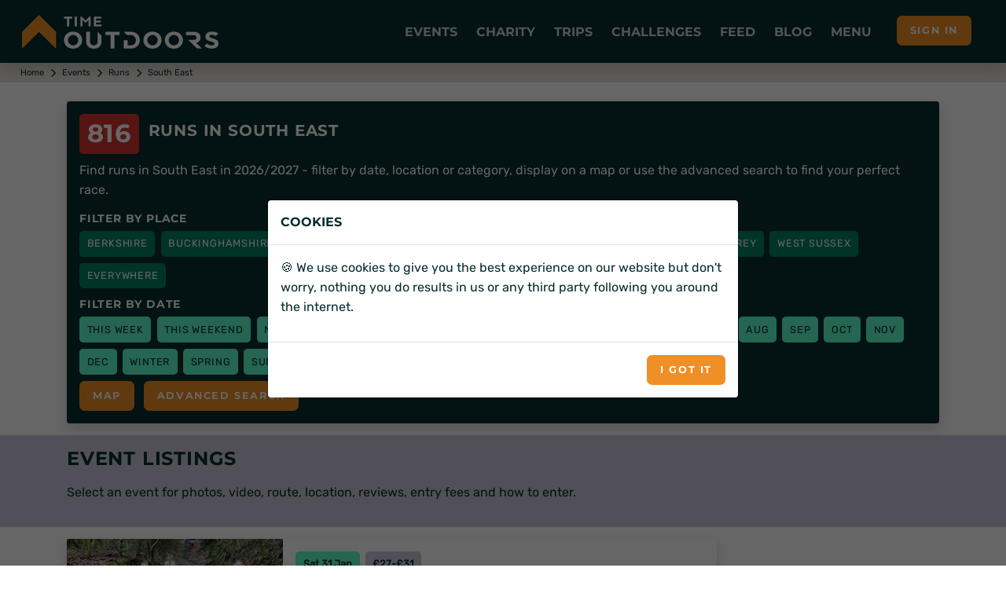

--- FILE ---
content_type: text/html; charset=utf-8
request_url: https://www.timeoutdoors.com/events/runs/fell-runs/south-east
body_size: 26430
content:

<!DOCTYPE html>
<html lang="en">
<head id="head">
    <meta charset="utf-8">
    <meta http-equiv="X-UA-Compatible" content="IE=edge">
        <title>Runs in South East | 2026/2027 events calendar</title>
        <meta name="description" content="Find runs in South East  in 2026/2027 - filter by date, location or category, display on a map or use the advanced search to find your perfect race.">
    <meta name="viewport" content="width=device-width, initial-scale=1">
        <meta name="robots" content="all,follow">
            <link rel="canonical" href="https://www.timeoutdoors.com/events/runs/fell-runs/south-east">
        <link rel="preconnect" href="https://www.timeoutdoors.com" crossorigin="anonymous">
        <link rel="preconnect" href="https://cdn.timeoutdoors.com" crossorigin="anonymous">
        <link rel="preconnect" href="https://plausible.io" crossorigin="anonymous">
        <script async src="/Scripts/sirv-lazyimage.js?v=Cx8iiB8QkhCRBOm04bJbgLwVBK8Na6IDkRSGOElDgGk"></script>
    <script src="/Scripts/jquery-3.5.1.min.js"></script>
    <link rel="preload" href="/css/fonts/rubik.woff2" as="font" type="font/woff2" crossorigin>
    <link rel="preload" href="/css/fonts/montserrat.woff2" as="font" type="font/woff2" crossorigin>
    <link rel="stylesheet" href="/css/bootstrap.min.css?v=qbZrrWngpzkSyd9citxejgTqXt9ZxoD1GW9YBwgBw9k">
    <link rel="stylesheet" href="/css/fontawesome.min.css?v=4_iFZn23P4vdqob8QDISCfe0t2LnWBLOLHWgusXmzVs" media="print" onload="this.media='all'">
    <link rel="apple-touch-icon" sizes="180x180" href="https://cdn.timeoutdoors.com/media/tod/apple-touch-icon.png">
    <link rel="icon" type="image/png" sizes="32x32" href="https://cdn.timeoutdoors.com/media/tod/favicon-32x32.png">
    <link rel="icon" type="image/png" sizes="16x16" href="https://cdn.timeoutdoors.com/media/tod/favicon-16x16.png">
    <link rel="manifest" href="/manifest.json">
    <link rel="mask-icon" href="/safari-pinned-tab.svg" color="#072c2d">
    <meta name="msapplication-TileColor" content="#f08f26">
    <meta name="theme-color" content="#072c2d">
    
    
        <script defer src="/Scripts/swiper.min.js?v=oBCgdkdlTRgb7ULbsnbcQCkvZyZ_RYS7VExOSsIdQfU"></script>
        <script defer src="/Scripts/tod-swiper.js?v=aLD6D_BBhM9HDcN2BKu9u4PIwcf-OUhxZnjirGGpU_8"></script>
        <link rel="stylesheet" href="/css/swiper.min.css?v=1.0" media="print" onload="this.media='all'">
    <script defer src="/Scripts/AdvancedSearch/advancedSearch.js?v=LyvrE40FSNfQn6fZiZPzatglJdq2ouokU6P2H1KQG6c"></script>

    <link rel="stylesheet" href="/css/custom.min.css?v=4A6wePlFFBvobqwiK9Dj7Smc35kJNntFiVOe9aL5-G8">
    <script defer data-domain="timeoutdoors.com" src="https://plausible.io/js/script.tagged-events.js"></script>
    <script>window.plausible = window.plausible || function() { (window.plausible.q = window.plausible.q || []).push(arguments) }</script>
</head>
<body>
        <header class="header" id="header">
            <div class="navbar navbar-expand-lg fixed-top shadow navbar-dark bg-tod-fg">
                <div class="container-fluid">
                    
                        <div class="d-flex align-items-center">
                            <a class="navbar-brand py-1" href="/"><img class="Sirv float-start" src="https://cdn.timeoutdoors.com/media/tod/tod-logo-white.png?w=250&h=43" width="250" height="43" data-src="https://cdn.timeoutdoors.com/media/tod/tod-logo-white.png" alt="TimeOutdoors logo"></a>
                        </div>
                    
                    <button class="navbar-toggler navbar-toggler-right" type="button" data-bs-toggle="collapse" data-bs-target="#navbarCollapse" aria-controls="navbarCollapse" aria-expanded="false" aria-label="Toggle navigation"><i class="fa fa-bars"></i></button>
                    <nav aria-label="Main menu" class="collapse navbar-collapse bg-tod-fg p-3" id="navbarCollapse">
                        <div class="row d-flex justify-content-start align-items-center d-lg-none mb-2">
                            <div class="col-md-6">
                                <div class="search">
                                    <input type="text" name="Text" id="collapse_smartSearch" class="form-control" placeholder="What are you looking for?"> <button type="submit" onclick="SmartSearch('collapse_smartSearch')" class="btn btn-primary">Search</button>
                                </div>
                            </div>
                        </div>
                        <ul class="navbar-nav ms-auto">
                            
                                
<li class="nav-item dropdown position-static">
    <a class="nav-link no-toggle icon-lg icon-cal-day" href="#" title="Running, cycling, swimming, triathlon and walking events" data-bs-toggle="dropdown">Events</a>
    <div class="dropdown-menu megamenu py-lg-0 pb-0 bg-tod-p">
        <div class="row">
            <div class="col-lg-9">
                <div class="row p-3 ps-lg-5 pe-lg-0 pt-lg-5">
                    <div class="col-lg-6">
                        <div class="text-uppercase h6 mb-1">Events <span class="icon icon-cal-day ms-2"></span></div>
                        <p class="mb-1">More runs, rides, swims, walks and triathlons than any other site in the UK.</p>
                        <ul class="list-inline">
                            <li><a href="/events/runs" class="badge-sm tod-activities" title="All running events">All running events</a></li>
                            <li><a href="/events/bike-rides" class="badge-sm tod-activities" title="All cycling events">All cycling events</a></li>
                            <li><a href="/events/swims" class="badge-sm tod-activities" title="All swimming events">All swimming events</a></li>
                            <li><a href="/events/walks" class="badge-sm tod-activities" title="All walking events">All walking events</a></li>
                            <li><a href="/events/triathlons" class="badge-sm tod-activities" title="All triathlon events">All triathlons</a></li>
                            <li><a href="/events" class="badge-sm tod-activities" title="Events calendar">All events</a></li>
                        </ul>
                        <div class="text-uppercase h6 mb-3">Running events <span class="icon icon-run ms-2"></span></div>
                        <ul class="list-inline">
                            <li><a href="/events/5k-runs" class="badge-sm tod-activities" title="5K runs">5K runs</a></li>
                            <li><a href="/events/10k-runs" class="badge-sm tod-activities" title="10K runs">10K runs</a></li>
                            <li><a href="/events/half-marathons" class="badge-sm tod-activities" title="Half marathons">Half marathons</a></li>
                            <li><a href="/events/marathons" class="badge-sm tod-activities" title="Marathons">Marathons</a></li>
                            <li><a href="/events/ultra-runs" class="badge-sm tod-activities" title="Ultra runs">Ultra runs</a></li>
                            <li><a href="/events/trail-runs" class="badge-sm tod-activities" title="Trail runs">Trail runs</a></li>
                            <li><a href="/events/road-runs" class="badge-sm tod-activities" title="Road runs">Road runs</a></li>
                            <li><a href="/events/mud-runs" class="badge-sm tod-activities" title="Mud runs">Mud runs</a></li>
                            <li><a href="/events/obstacle-races" class="badge-sm tod-activities" title="Obstacle races">Obstacle races</a></li>
                            <li><a href="/events/fun-runs" class="badge-sm tod-activities" title="Fun runs">Fun runs</a></li>
                            <li><a href="/events/mountain-marathons" class="badge-sm tod-activities" title="Mountain marathons">Mountain marathons</a></li>
                            <li><a href="/events/fell-runs" class="badge-sm tod-activities" title="Fell runs">Fell runs</a></li>
                            <li><a href="/events/multi-terrain-runs" class="badge-sm tod-activities" title="Multi-terrain runs">Multi-terrain runs</a></li>
                            <li><a href="/events/cross-country-runs" class="badge-sm tod-activities" title="Cross country runs">XC runs</a></li>
                            <li><a href="/events/canicross" class="badge-sm tod-activities" title="Canicross runs">Canicross</a></li>
                        </ul>
                        <div class="text-uppercase h6 mb-3">Cycling events <span class="icon icon-bike ms-2"></span></div>
                        <ul class="list-inline">
                            <li><a href="/events/sportives" class="badge-sm tod-activities" title="Sportives">Sportives</a></li>
                            <li><a href="/events/mountain-biking" class="badge-sm tod-activities" title="Mountain biking events">Mountain biking events</a></li>
                            <li><a href="/events/gravel-rides" class="badge-sm tod-activities" title="Gravel bike events">Gravel rides</a></li>
                        </ul>
                        <div class="text-uppercase h6 mb-3">Swimming events <span class="icon icon-swim ms-2"></span></div>
                        <ul class="list-inline">
                            <li><a href="/events/sea-swims" class="badge-sm tod-activities" title="Sea swims">Sea swims</a></li>
                            <li><a href="/events/lake-swims" class="badge-sm tod-activities" title="Lake swims">Lake swims</a></li>
                            <li><a href="/events/river-swims" class="badge-sm tod-activities" title="River swims">River swims</a></li>
                        </ul>
                        <div class="text-uppercase h6 mb-3">Walking events <span class="icon icon-walk ms-2"></span></div>
                        <ul class="list-inline">
                            <li><a href="/events/short-walks" class="badge-sm tod-activities" title="Short walks">Short walks</a></li>
                            <li><a href="/events/challenge-walks" class="badge-sm tod-activities" title="Challenge walks">Challenge walks</a></li>
                            <li><a href="/events/hikes" class="badge-sm tod-activities" title="Hiking events">Hiking events</a></li>
                            <li><a href="/events/walking-festivals" class="badge-sm tod-activities" title="Walking festivals">Walking festivals</a></li>
                        </ul>
                    </div>
                    <div class="col-lg-6">
                        <div class="text-uppercase h6 mb-3">Triathlons <span class="icon icon-triathlon ms-2"></span></div>
                        <ul class="list-inline">
                            <li><a href="/events/novice-triathlons" class="badge-sm tod-activities" title="Novice triathlons">Novice triathlons</a></li>
                            <li><a href="/events/super-sprint-triathlons" class="badge-sm tod-activities" title="Super sprint triathlons">Super sprint triathlons<span class="icon icon-swim ms-2 me-2"></span>400m</a></li>
                            <li><a href="/events/sprint-triathlons" class="badge-sm tod-activities" title="Sprint triathlons">Sprint triathlons<span class="icon icon-swim ms-2 me-2"></span>750m</a></li>
                            <li><a href="/events/olympic-triathlons" class="badge-sm tod-activities" title="Olympic triathlons (standard distance)">Olympic triathlons<span class="icon icon-swim ms-2 me-2"></span>1.5km</a></li>
                            <li><a href="/events/half-ironman" class="badge-sm tod-activities" title="Half Ironman (middle distance)">Half Ironman | 70.3<span class="icon icon-swim ms-2 me-2"></span>1.9km</a></li>
                            <li><a href="/events/ironman" class="badge-sm tod-activities" title="Ironman (full distance)">Ironman | 140.6<span class="icon icon-swim ms-2 me-2"></span>3.9km</a></li>
                        </ul>
                        <div class="text-uppercase h6 mb-3">Multi-activity events <span class="icon icon-ar ms-2"></span></div>
                        <ul class="list-inline">
                            <li><a href="/events/duathlons" class="badge-sm tod-activities" title="Duathlon events">Duathlons</a></li>
                            <li><a href="/events/aquathlons" class="badge-sm tod-activities" title="Aquathlon events">Aquathlons</a></li>
                            <li><a href="/events/aquabikes" class="badge-sm tod-activities" title="Aquabikes events">Aquabikes</a></li>
                            <li><a href="/events/swimruns" class="badge-sm tod-activities" title="Swimrun events">Swimruns</a></li>
                            <li><a href="/events/adventure-races" class="badge-sm tod-activities" title="Adventure races">Adventure races</a></li>
                        </ul>
                        <div class="text-uppercase h6 mb-3">Popular searches</div>
                        <ul class="list-inline">
                            <li><a href="/events/5k-runs/london" class="badge-sm tod-activities" title="5K runs in London">5K runs in London</a></li>
                            <li><a href="/events/10k-runs/london" class="badge-sm tod-activities" title="10K runs in London">10K runs in London</a></li>
                            <li><a href="/events/half-marathons/london" class="badge-sm tod-activities" title="Half marathons in London">Half marathons in London</a></li>
                            <li><a href="/events/half-marathons/europe" class="badge-sm tod-activities" title="Half marathons in Europe">Half marathons in Europe</a></li>
                        </ul>
                        <div class="text-uppercase h6 mb-1">Event organisers </div>
                        <p class="mb-1">Got an event to list on the website?</p>
                        <ul class="list-inline">
                            <li><a href="/advertising/events" class="badge-sm tod-cats icon icon-info-circle" title="Information for event organisers">Information for event organisers</a></li>
                        </ul>
                    </div>
                </div>            
            </div>
            <div class="col-lg-3 d-none d-lg-block ps-0">
                <div class="card h-100">
                    <img class="img-bg Sirv image-fill" src="https://cdn.timeoutdoors.com:443/media/amr/race-the-sun-jurassic-coast-offroad/gallery-photo12.jpeg?w=425&amp;q=10" data-src="https://cdn.timeoutdoors.com/media/amr/race-the-sun-jurassic-coast-offroad/gallery-photo12.jpeg" data-options="fit:crop" width="425" alt="Race the Sun 2026">
                    <div class="bg-white card-img-overlay-bottom z-index-20 p-3 rounded">
                            <span class="badge tod-featured bg-tod-fg mb-2">50% off</span>
                            <div class="text-uppercase h6 mb-2">Race the Sun 2026</div>
                            <p>The team adventure challenge that pushes you from dawn to dusk. Ride, hike and kayak to beat the sunset.</p>
                            <div class="lead mb-0">
                                <a class="btn btn-primary btn-sm" href="/action-medical-research/race-the-sun" role="button">Race the Sun</a>
                            </div>
                    </div>
                </div>
            </div>
        </div>
    </div>
</li>
                                
<li class="nav-item dropdown position-static">
    <a class="nav-link no-toggle icon-lg icon-fundraising" href="#" title="Charity events and challenges" data-bs-toggle="dropdown">Charity</a>
    <div class="dropdown-menu megamenu py-lg-0 pb-0 bg-tod-p">
        <div class="row">
            <div class="col-lg-9">
                <div class="row p-3 ps-lg-5 pe-lg-0 pt-lg-5">
                    <div class="col-lg-6">
                        <div class="text-uppercase h6 mb-1">Charity <span class="icon icon-fundraising ms-2"></span></div>
                        <p class="mb-1">Challenge yourself and change lives at the same time.</p>
                        <ul class="list-inline">
                            <li><a href="/charity/runs" class="badge-sm tod-activities" title="Run for charity">Run for charity</a></li>
                            <li><a href="/charity/bike-rides" class="badge-sm tod-activities" title="Cycle for charity">Cycle for charity</a></li>
                            <li><a href="/charity/walks" class="badge-sm tod-activities" title="Walk for charity">Walk for charity</a></li>
                            <li><a href="/charity/swims" class="badge-sm tod-activities" title="Swim for charity">Swim for charity</a></li>
                            <li><a href="/charity/treks" class="badge-sm tod-activities" title="Trek for charity">Trek for charity</a></li>
                            <li><a href="/charity/events" class="badge-sm tod-activities" title="Charity events">Charity events</a></li>
                            <li><a href="/charity/challenges" class="badge-sm tod-activities" title="Charity challenges">Charity challenges</a></li>
                            <li><a href="/charity" class="badge-sm tod-activities" title="All charities">All charities</a></li>
                        </ul>
                        <div class="text-uppercase h6 mb-3">Run for charity <span class="icon icon-run ms-2"></span></div>
                        <ul class="list-inline">
                            <li><a href="/charity/runs" class="badge-sm tod-activities" title="Charity runs">Charity runs</a></li>
                            <li><a href="/charity/10k-runs" class="badge-sm tod-activities" title="Charity 10K runs">Charity 10K runs</a></li>
                            <li><a href="/charity/half-marathons" class="badge-sm tod-activities" title="Charity half marathons">Charity half marathons</a></li>
                            <li><a href="/charity/marathons" class="badge-sm tod-activities" title="Charity marathons">Charity marathons</a></li>
                            <li><a href="/charity/ultra-runs" class="badge-sm tod-activities" title="Charity ultra runs">Charity ultra runs</a></li>
                            <li><a href="/events/great-north-run/charity-places" class="badge-sm tod-activities" title="Great North Run charity places">Great North Run charity places</a></li>
                            <li><a href="/events/the-big-half/charity-places" class="badge-sm tod-activities" title="The Big Half charity places">The Big Half charity places</a></li>
                            <li><a href="/events/royal-parks-half-marathon/charity-places" class="badge-sm tod-activities" title="Royal Parks Half Marathon charity places">Royal Parks Half charity places</a></li>
                            <li><a href="/events/hackney-half-marathon/charity-places" class="badge-sm tod-activities" title="Hackney Half Marathon charity places">Hackney Half charity places</a></li>
                            <li><a href="/events/london-landmarks-half-marathon/charity-places" class="badge-sm tod-activities" title="London Landmarks Half Marathon charity places">London Landmarks Half Marathon charity places</a></li>
                            <li><a href="/events/paris-marathon/charity-places" class="badge-sm tod-activities" title="Paris Marathon charity places">Paris Marathon charity places</a></li>
                            <li><a href="/events/amsterdam-marathon/charity-places" class="badge-sm tod-activities" title="Amsterdam Marathon charity places">Amsterdam Marathon charity places</a></li>
                            <li><a href="/events/berlin-marathon/charity-places" class="badge-sm tod-activities" title="Berlin Marathon charity places">Berlin Marathon charity places</a></li>
                        </ul>
                        <div class="text-uppercase h6 mb-3">Cycle for charity <span class="icon icon-bike ms-2"></span></div>
                        <ul class="list-inline">
                            <li><a href="/charity/bike-rides" class="badge-sm tod-activities" title="Charity bike rides">Charity bike rides</a></li>
                        </ul>
                        <div class="text-uppercase h6 mb-3">Walk for charity <span class="icon icon-walk ms-2"></span></div>
                        <ul class="list-inline">
                            <li><a href="/charity/walks" class="badge-sm tod-activities" title="Charity walks">Charity walks</a></li>
                            <li><a href="/charity/challenge-walks" class="badge-sm tod-activities" title="Challenge walks">Challenge walks</a></li>
                            <li><a href="/charity/hikes" class="badge-sm tod-activities" title="Charity hikes">Charity hikes</a></li>
                            <li><a href="/charity/treks" class="badge-sm tod-activities" title="Charity treks">Charity treks</a></li>
                            <li><a href="/cruk/big-hikes" class="badge-sm tod-activities" title="CRUK Big Hikes">CRUK Big Hikes</a></li>
                            <li><a href="/macmillan-cancer-support/mighty-hikes" class="badge-sm tod-activities" title="Macmillan's Mighty Hikes">Macmillan's Mighty Hikes</a></li>
                            <li><a href="/macmillan-cancer-support" class="badge-sm tod-activities" title="Macmillan's Defeat the Peaks">Macmillan's Defeat the Peaks</a></li>
                        </ul>
                    </div>
                    <div class="col-lg-6">
                        <div class="text-uppercase h6 mb-3">Swim for charity <span class="icon icon-swim ms-2"></span></div>
                        <ul class="list-inline">
                            <li><a href="/charity/swims" class="badge-sm tod-activities" title="Charity swims">Charity swims</a></li>
                            <li><a href="/events/swim-serpentine/charity-places" class="badge-sm tod-activities" title="Swim Serpentine charity places">Swim Serpentine charity places</a></li>
                            <li><a href="/events/bournemouth-pier-to-pier-swim" class="badge-sm tod-activities" title="BHF Pier to Pier">BHF Pier to Pier</a></li>
                        </ul>
                        <div class="text-uppercase h6 mb-3">Charity challenges <span class="icon icon-ar ms-2"></span></div>
                        <ul class="list-inline">
                            <li><a href="/charity/challenges" class="badge-sm tod-activities" title="Charity challenges">Charity challenges</a></li>
                            <li><a href="/charity/skydives" class="badge-sm tod-activities" title="Skydive for charity">Skydive for charity</a></li>
                            <li><a href="/charity/virtual-challenges" class="badge-sm tod-activities" title="Virtual challenges">Virtual challenges</a></li>
                            <li><a href="/race-the-sun" class="badge-sm tod-activities" title="Race the Sun">Race the Sun</a></li>
                            <li><a href="/events/pedal-paddle-peak-lake-district" class="badge-sm tod-activities" title="Pedal Paddle Peak">Pedal Paddle Peak</a></li>
                        </ul>
                        <div class="text-uppercase h6 mb-3">Popular searches</div>
                        <ul class="list-inline">
                            <li><a href="/charity/runs/london" class="badge-sm tod-activities" title="Charity runs in London">Charity runs in London</a></li>
                            <li><a href="/charity/walks/london" class="badge-sm tod-activities" title="Charity walks in London">Charity walks in London</a></li>
                            <li><a href="/charity/walks/south-east" class="badge-sm tod-activities" title="Charity walks in the South East">Charity walks in the South East</a></li>
                            <li><a href="/charity/walks/scotland" class="badge-sm tod-activities" title="Charity walks in Scotland">Charity walks in Scotland</a></li>
                            <li><a href="/charity/bike-rides/london" class="badge-sm tod-activities" title="Charity bike rides in London">Charity bike rides in London</a></li>
                        </ul>
                        <div class="text-uppercase h6 mb-1">Charities </div>
                        <p class="mb-1">Want to list your charity places, events and challenges on the website?</p>
                        <ul class="list-inline">
                            <li><a href="/advertising/charities" class="badge-sm tod-cats icon icon-info-circle" title="Information for charities">Information for charities</a></li>
                        </ul>
                    </div>
                </div>
            </div>
            <div class="col-lg-3 d-none d-lg-block ps-0">
                <div class="card h-100">
                    <img class="img-bg Sirv image-fill" src="https://cdn.timeoutdoors.com:443/media/amr/race-the-sun-jurassic-coast-offroad/gallery-photo12.jpeg?w=425&amp;q=10" data-src="https://cdn.timeoutdoors.com/media/amr/race-the-sun-jurassic-coast-offroad/gallery-photo12.jpeg" data-options="fit:crop" width="425" alt="Race the Sun 2026">
                    <div class="bg-white card-img-overlay-bottom z-index-20 p-3 rounded">
                            <span class="badge tod-featured bg-tod-fg mb-2">50% off</span>
                            <div class="text-uppercase h6 mb-2">Race the Sun 2026</div>
                            <p>The team adventure challenge that pushes you from dawn to dusk. Ride, hike and kayak to beat the sunset.</p>
                            <div class="lead mb-0">
                                <a class="btn btn-primary btn-sm" href="/action-medical-research/race-the-sun" role="button">Race the Sun</a>
                            </div>
                    </div>
                </div>
            </div>
        </div>
    </div>
</li>
                                
<li class="nav-item dropdown position-static">
    <a class="nav-link no-toggle icon-lg icon-globe" href="#" title="Trips and adventures" data-bs-toggle="dropdown">Trips</a>
    <div class="dropdown-menu megamenu py-lg-0 pb-0 bg-tod-p">
        <div class="row">
            <div class="col-lg-9">
                <div class="row p-3 ps-lg-5 pe-lg-0 pt-lg-5">
                    <div class="col-lg-6">
                        <div class="text-uppercase h6 mb-1">Trips &amp; adventures <span class="icon icon-globe ms-2"></span></div>
                        <p class="mb-1">100's of activity days, weekends, trips, holidays, retreats and training camps.</p>
                        <ul class="list-inline">
                            <li><a href="/adventures" class="badge-sm tod-activities" title="All trips">All trips</a></li>
                        </ul>
                        <div class="text-uppercase h6 mb-1">Running trips <span class="icon icon-run ms-2"></span></div>
                        <p class="mb-1">Weekends, holidays, retreats and training camps for runners of all abilities.</p>
                        <ul class="list-inline">
                            <li><a href="/adventures/running" class="badge-sm tod-activities" title="Running holidays">Running holidays</a></li>
                            <li><a href="/adventures/running" class="badge-sm tod-activities" title="Training camps">Training camps</a></li>
                        </ul>
                        <div class="text-uppercase h6 mb-1">Cycling trips <span class="icon icon-bike ms-2"></span></div>
                        <p class="mb-1">The perfect way to see somewhere new.</p>
                        <ul class="list-inline">
                            <li><a href="/adventures/cycling/london-to-paris" class="badge-sm tod-activities" title="London to Paris bike rides">London to Paris</a></li>
                            <li><a href="/adventures/cycling" class="badge-sm tod-activities" title="Cycling holidays">Cycling holidays</a></li>
                        </ul>
                        <div class="text-uppercase h6 mb-1">Multi-activity <span class="icon icon-ar ms-2"></span></div>
                        <p class="mb-1">Action-packed adventures!</p>
                        <ul class="list-inline">
                            <li><a href="/adventures/multi-activity" class="badge-sm tod-activities" title="Multi-activity trips">Multi-activity trips</a></li>
                        </ul>
                        <div class="text-uppercase h6 mb-1">Watersports <span class="icon icon-water ms-2"></span></div>
                        <p class="mb-1">Open water adventures for those wanting to roam wide and free.</p>
                        <ul class="list-inline">
                            <li><a href="/adventures/watersports/kayaking" class="badge-sm tod-activities" title="Kayaking holidays">Kayaking</a></li>
                            <li><a href="/adventures/watersports/coasteering" class="badge-sm tod-activities" title="Coasteering">Coasteering</a></li>
                        </ul>
                    </div>
                    <div class="col-lg-6">
                        <div class="text-uppercase h6 mb-1">Walking <span class="icon icon-walk ms-2"></span></div>
                        <p class="mb-1">Walking weekends, holidays, retreats and adventures for rambers, walkers and hikers of all abilities.</p>
                        <ul class="list-inline">
                            <li><a href="/adventures/walking/national-3-peaks" class="badge-sm tod-activities" title="National 3 Peaks Challenge">National 3 Peaks</a></li>
                            <li><a href="/adventures/walking/yorkshire-3-peaks" class="badge-sm tod-activities" title="Yorkshire 3 Peaks Challenge">Yorkshire 3 Peaks</a></li>
                            <li><a href="/adventures/walking/snowdon" class="badge-sm tod-activities" title="Snowdon">Snowdon (Yr Wyddfa)</a></li>
                            <li><a href="/adventures/walking/ben-nevis" class="badge-sm tod-activities" title="Ben Nevis">Ben Nevis</a></li>
                            <li><a href="/adventures/walking" class="badge-sm tod-activities" title="Walking adventures">Walking trips</a></li>
                            <li><a href="/adventures/walking/weekends" class="badge-sm tod-activities" title="Walking weekends">Walking weekends</a></li>
                            <li><a href="/adventures/walking/holidays" class="badge-sm tod-activities" title="Walking holidays">Walking holidays</a></li>
                        </ul>
                        <div class="text-uppercase h6 mb-1">Trekking <span class="icon icon-trek ms-2"></span></div>
                        <p class="mb-1">Journey into some of the most spectacular locations on the planet.</p>
                        <ul class="list-inline">
                            <li><a href="/adventures/trekking/mont-blanc" class="badge-sm tod-activities" title="Mont Blanc treks">Mont Blanc</a></li>
                            <li><a href="/adventures/trekking/mount-toubkal" class="badge-sm tod-activities" title="Mount Toubkal treks">Mount Toubkal</a></li>
                            <li><a href="/adventures/trekking/kilimanjaro" class="badge-sm tod-activities" title="Kilimanjaro treks">Kilimanjaro</a></li>
                            <li><a href="/adventures/trekking/machu-picchu" class="badge-sm tod-activities" title="Machu Picchu treks">Machu Picchu</a></li>
                            <li><a href="/adventures/trekking/everest-base-camp" class="badge-sm tod-activities" title="Everest Base Camp treks">Everest Base Camp</a></li>
                            <li><a href="/adventures/trekking/holidays" class="badge-sm tod-activities" title="Trekking holidays">Trekking holidays</a></li>
                            <li><a href="/adventures/trekking/peaks" class="badge-sm tod-activities" title="Trekking peaks">Trekking peaks</a></li>
                            <li><a href="/adventures/trekking" class="badge-sm tod-activities" title="All trekking adventures">All treks</a></li>
                        </ul>
                        <div class="text-uppercase h6 mb-1">Adventure companies</div>
                        <p class="mb-1">Want to list your trip on the website?</p>
                        <ul class="list-inline">
                            <li><a href="/advertising/adventures" class="badge-sm tod-cats icon icon-info-circle" title="Information for trip providers">Information for trip providers</a></li>
                        </ul>
                    </div>
                </div>
            </div>
            <div class="col-lg-3 d-none d-lg-block ps-0">
                <div class="card h-100">
                    <img class="img-bg Sirv image-fill" src="https://cdn.timeoutdoors.com:443/media/amr/race-the-sun-jurassic-coast-offroad/gallery-photo12.jpeg?w=425&amp;q=10" data-src="https://cdn.timeoutdoors.com/media/amr/race-the-sun-jurassic-coast-offroad/gallery-photo12.jpeg" data-options="fit:crop" width="425" alt="Race the Sun 2026">
                    <div class="bg-white card-img-overlay-bottom z-index-20 p-3 rounded">
                            <span class="badge tod-featured bg-tod-fg mb-2">50% off</span>
                            <div class="text-uppercase h6 mb-2">Race the Sun 2026</div>
                            <p>The team adventure challenge that pushes you from dawn to dusk. Ride, hike and kayak to beat the sunset.</p>
                            <div class="lead mb-0">
                                <a class="btn btn-primary btn-sm" href="/action-medical-research/race-the-sun" role="button">Race the Sun</a>
                            </div>
                    </div>
                </div>
            </div>
        </div>
    </div>
</li>
                                <li class="nav-item"><a class="nav-link no-toggle icon-lg icon-challenge" href="/challenges" title="Challenges">Challenges</a></li>
                                <li class="nav-item"><a class="nav-link no-toggle icon-lg icon-feed" href="/feed" title="Feed">Feed</a></li>
                                <li class="nav-item"><a class="nav-link no-toggle icon-lg icon-message" href="/blog" title="Guides, tips and advice">Blog</a></li>
                                
<li class="nav-item dropdown position-static">
    <a class="nav-link no-toggle icon-lg icon-shortlist" href="#" data-bs-toggle="dropdown">Menu</a>
    <div class="dropdown-menu megamenu py-lg-0 pb-0 bg-tod-p">
        <div class="row">
            <div class="col-lg-9">
                <div class="row p-3 ps-lg-5 pe-lg-0 pt-lg-5">
                    <div class="col-lg-6">
                        <div class="text-uppercase h6 mb-1">Clubs <span class="icon icon-join ms-2"></span></div>
                        <p class="mb-1">Make new friends and get help with training.</p>
                        <ul class="list-inline">
                            <li><a href="/clubs/running" class="badge-sm tod-activities" title="Running clubs">Running clubs</a></li>
                            <li><a href="/clubs/cycling" class="badge-sm tod-activities" title="Cycling clubs">Cycling clubs</a></li>
                            <li><a href="/clubs/triathlon" class="badge-sm tod-activities" title="Triathlon clubs">Triathlon clubs</a></li>
                            <li><a href="/clubs/walking" class="badge-sm tod-activities" title="Walking clubs">Walking clubs</a></li>
                            <li><a href="/clubs/swimming" class="badge-sm tod-activities" title="Swimming clubs">Swimming clubs</a></li>
                            <li><a href="/clubs" class="badge-sm tod-activities" title="All clubs">All clubs</a></li>
                        </ul>
                        <div class="text-uppercase h6 mb-1">Places <span class="icon icon-map ms-2"></span></div>
                        <p class="mb-1">From your local area to far flung corners of the world.</p>
                        <ul class="list-inline">
                            <li><a href="/places/uk/london" class="badge-sm tod-places" title="London">London</a></li>
                            <li><a href="/places/uk/the-south-east" class="badge-sm tod-places" title="The South East">The South East</a></li>
                            <li><a href="/places/uk/the-south-west" class="badge-sm tod-places" title="The South West">The South West</a></li>
                            <li><a href="/places/uk/east-of-england" class="badge-sm tod-places" title="East of England">East of England</a></li>
                            <li><a href="/places/uk/midlands" class="badge-sm tod-places" title="East Midlands">East Midlands</a></li>
                            <li><a href="/places/uk/west-midlands" class="badge-sm tod-places" title="West Midlands">West Midlands</a></li>
                            <li><a href="/places/uk/yorkshire" class="badge-sm tod-places" title="Yorkshire">Yorkshire</a></li>
                            <li><a href="/places/uk/the-north-east" class="badge-sm tod-places" title="The North East">The North East</a></li>
                            <li><a href="/places/uk/the-north-west" class="badge-sm tod-places" title="The North West">The North West</a></li>
                            <li><a href="/places/uk/scotland" class="badge-sm tod-places" title="Scotland">Scotland</a></li>
                            <li><a href="/places/uk/wales" class="badge-sm tod-places" title="Wales">Wales</a></li>
                            <li><a href="/places/uk/northern-ireland" class="badge-sm tod-places" title="Northern Ireland">Northern Ireland</a></li>
                            <li><a href="/places/europe" class="badge-sm tod-places" title="Europe">Europe</a></li>
                            <li><a href="/places/africa" class="badge-sm tod-places" title="Africa">Africa</a></li>
                            <li><a href="/places/middle-east" class="badge-sm tod-places" title="Middle East">Middle East</a></li>
                            <li><a href="/places/asia" class="badge-sm tod-places" title="Asia & Far East">Asia &amp; Far East</a></li>
                            <li><a href="/places/north-america" class="badge-sm tod-places" title="North America">North America</a></li>
                            <li><a href="/places/south-america" class="badge-sm tod-places" title="South America">South America</a></li>
                            <li><a href="/places" class="badge-sm tod-places" title="All places">All places</a></li>
                        </ul>
                    </div>
                    <div class="col-lg-6">
                        <div class="text-uppercase h6 mb-1">Blog <span class="icon icon-comment ms-2"></span></div>
                        <p class="mb-1">Event guides, gear advice, places to go and tips on wellbeing.</p>
                        <ul class="list-inline">
                            <li><a href="/blog/category-events" class="badge-sm tod-advice" title="Event guides">Event guides</a></li>
                            <li><a href="/blog/category-adventures" class="badge-sm tod-advice" title="Adventure guides">Adventure guides</a></li>
                            <li><a href="/blog/category-places" class="badge-sm tod-advice" title="Place guides">Place guides</a></li>
                            <li><a href="/blog/category-gear" class="badge-sm tod-advice" title="Gear guides">Gear guides</a></li>
                            <li><a href="/blog/category-running" class="badge-sm tod-advice" title="Running guides">Running</a></li>
                            <li><a href="/blog/category-cycling" class="badge-sm tod-advice" title="Cycling guides">Cycling</a></li>
                            <li><a href="/blog/category-swimming" class="badge-sm tod-advice" title="Swimming guides">Swimming</a></li>
                            <li><a href="/blog/category-walking" class="badge-sm tod-advice" title="Walking guides">Walking</a></li>
                            <li><a href="/blog/category-family" class="badge-sm tod-advice" title="Family">Family</a></li>
                            <li><a href="/blog/category-charity" class="badge-sm tod-advice" title="Charity">Charity</a></li>
                            <li><a href="/blog/category-wellbeing" class="badge-sm tod-advice" title="Wellbeing">Wellbeing</a></li>
                            <li><a href="/blog" class="badge-sm tod-advice" title="All blog posts">All blog posts</a></li>
                        </ul>
                        <div class="text-uppercase h6 mb-1">MyTOD community <span class="icon icon-club ms-2"></span></div>
                        <p class="mb-1">Log your achievements, plan what's next and socialise with friends and family.</p>
                        <ul class="list-inline">
                            <li><a href="/community" class="badge-sm tod-cats icon icon-update-menu" title="Update profile">Update profile</a></li>
                            <li><a href="/community" class="badge-sm tod-cats icon icon-time" title="Fitness tracker">Fitness tracker</a></li>
                            <li><a href="/community" class="badge-sm tod-cats icon icon-training" title="HR zone">HR zone</a></li>
                            <li><a href="/community" class="badge-sm tod-cats icon icon-review" title="Add post">Add post</a></li>
                            <li><a href="/community" class="badge-sm tod-cats icon icon-challenge" title="Join a challenge">Join a challenges</a></li>
                            <li><a href="/community" class="badge-sm tod-cats icon icon-list123" title="Shortlist">View shortlist</a></li>
                            <li><a href="/community" class="badge-sm tod-cats icon icon-message" title="Notifications">Notifications</a></li>
                            <li><a href="/community" class="badge-sm tod-cats icon icon-follow-menu" title="Followers">Followers</a></li>
                        </ul>
                    </div>
                </div>            
            </div>
            <div class="col-lg-3 d-none d-lg-block ps-0">
                <div class="card h-100">
                    <img class="img-bg Sirv image-fill" src="https://cdn.timeoutdoors.com:443/media/amr/race-the-sun-jurassic-coast-offroad/gallery-photo12.jpeg?w=425&amp;q=10" data-src="https://cdn.timeoutdoors.com/media/amr/race-the-sun-jurassic-coast-offroad/gallery-photo12.jpeg" data-options="fit:crop" width="425" alt="Race the Sun 2026">
                    <div class="bg-white card-img-overlay-bottom z-index-20 p-3 rounded">
                            <span class="badge tod-featured bg-tod-fg mb-2">50% off</span>
                            <div class="text-uppercase h6 mb-2">Race the Sun 2026</div>
                            <p>The team adventure challenge that pushes you from dawn to dusk. Ride, hike and kayak to beat the sunset.</p>
                            <div class="lead mb-0">
                                <a class="btn btn-primary btn-sm" href="/action-medical-research/race-the-sun" role="button">Race the Sun</a>
                            </div>
                    </div>
                </div>
            </div>
        </div>
    </div>
</li>
                            
                            <li class="nav-item mt-3 mt-lg-0 ms-lg-3 d-md-none d-lg-block">
                                    <a class="btn btn-primary" href="/signin" title="Sign in">Sign in</a>
                            </li>
                        </ul>
                    </nav>
                </div>
            </div>
        </header>
        
    <script type="application/ld+json">
        {
          "@context": "http://schema.org",
          "@type": "BreadcrumbList",
          "itemListElement": [

              {
                "@type": "ListItem",
                "position": 1,
                "name": "Home"

                            ,"item": "https://www.timeoutdoors.com/"
                                  },
              
              {
                "@type": "ListItem",
                "position": 2,
                "name": "Events"

                            ,"item": "https://www.timeoutdoors.com/events"
                                  },
              
              {
                "@type": "ListItem",
                "position": 3,
                "name": "Runs"

                            ,"item": "https://www.timeoutdoors.com/events/runs"
                                  },
              
              {
                "@type": "ListItem",
                "position": 4,
                "name": "South East"
              }
                        ]
        }
    </script>
    <nav class="breadcrumb-wrapper bg-tod-p" aria-label="breadcrumb">
        <ol class="breadcrumb text-xs">
                    <li class="breadcrumb-item bc-3 bc-home"><a href="/">Home</a></li>
                    <li class="breadcrumb-item bc-2 "><a href="/events">Events</a></li>
                    <li class="breadcrumb-item bc-1 "><a href="/events/runs">Runs</a></li>
                    <li class="breadcrumb-item bc-0 ">South East</li>
        </ol>
    </nav>

    <main>
        





            
                



<section id="grid" class="grid grid-3-pt">
    <div class="container">
        <div class="grid-layout grid-3-header">
            

<div class="grid-item grid-feature span-3c span-1r">
    <div class="card bg-tod-fg">
        <div class="row p-3">
            <div class="col-12">
                <div class="row align-items-center justify-content-start mb-2">
                    <div class="col-auto">
                        <span class="badge-number bg-tod-cr">816</span>
                    </div>
                    <div class="col-8 ps-0 pe-0"><h1>Runs in South East</h1></div>
                </div>
                    <p>Find runs in South East  in 2026/2027 - filter by date, location or category, display on a map or use the advanced search to find your perfect race.</p>
                    <h2 class="text-sm">Filter by place</h2>
                    <ul class="list-inline mb-1">
                            <li><a href="/events/runs/berkshire" class="badge-sm tod-places plausible-event-name=Place+filter plausible-event-feature=Runs&#x2B;in&#x2B;South&#x2B;East plausible-event-position=Places plausible-event-place=Berkshire" title="Runs in Berkshire"><h3>Berkshire</h3></a></li>
                            <li><a href="/events/runs/buckinghamshire" class="badge-sm tod-places plausible-event-name=Place+filter plausible-event-feature=Runs&#x2B;in&#x2B;South&#x2B;East plausible-event-position=Places plausible-event-place=Buckinghamshire" title="Runs in Buckinghamshire"><h3>Buckinghamshire</h3></a></li>
                            <li><a href="/events/runs/east-sussex" class="badge-sm tod-places plausible-event-name=Place+filter plausible-event-feature=Runs&#x2B;in&#x2B;South&#x2B;East plausible-event-position=Places plausible-event-place=East&#x2B;Sussex" title="Runs in East Sussex"><h3>East Sussex</h3></a></li>
                            <li><a href="/events/runs/hampshire" class="badge-sm tod-places plausible-event-name=Place+filter plausible-event-feature=Runs&#x2B;in&#x2B;South&#x2B;East plausible-event-position=Places plausible-event-place=Hampshire" title="Runs in Hampshire"><h3>Hampshire</h3></a></li>
                            <li><a href="/events/runs/isle-of-wight" class="badge-sm tod-places plausible-event-name=Place+filter plausible-event-feature=Runs&#x2B;in&#x2B;South&#x2B;East plausible-event-position=Places plausible-event-place=Isle&#x2B;of&#x2B;Wight" title="Runs in Isle of Wight"><h3>Isle of Wight</h3></a></li>
                            <li><a href="/events/runs/kent" class="badge-sm tod-places plausible-event-name=Place+filter plausible-event-feature=Runs&#x2B;in&#x2B;South&#x2B;East plausible-event-position=Places plausible-event-place=Kent" title="Runs in Kent"><h3>Kent</h3></a></li>
                            <li><a href="/events/runs/oxfordshire" class="badge-sm tod-places plausible-event-name=Place+filter plausible-event-feature=Runs&#x2B;in&#x2B;South&#x2B;East plausible-event-position=Places plausible-event-place=Oxfordshire" title="Runs in Oxfordshire"><h3>Oxfordshire</h3></a></li>
                            <li><a href="/events/runs/surrey" class="badge-sm tod-places plausible-event-name=Place+filter plausible-event-feature=Runs&#x2B;in&#x2B;South&#x2B;East plausible-event-position=Places plausible-event-place=Surrey" title="Runs in Surrey"><h3>Surrey</h3></a></li>
                            <li><a href="/events/runs/west-sussex" class="badge-sm tod-places plausible-event-name=Place+filter plausible-event-feature=Runs&#x2B;in&#x2B;South&#x2B;East plausible-event-position=Places plausible-event-place=West&#x2B;Sussex" title="Runs in West Sussex"><h3>West Sussex</h3></a></li>
                            <li><a href="/events/runs" class="badge-sm tod-places plausible-event-name=Place+filter plausible-event-feature=Runs&#x2B;in&#x2B;South&#x2B;East plausible-event-position=Places plausible-event-place=all" title="Runs"><h3>Everywhere</h3></a></li>
                    </ul>
                    <h2 class="text-sm">Filter by date</h2>
                    <ul class="list-inline">
                            <li><a href="/events/runs/south-east/this-week" class="badge-sm tod-date plausible-event-name=Date+filter plausible-event-feature=Runs&#x2B;in&#x2B;South&#x2B;East plausible-event-position=Places plausible-event-date=This&#x2B;week" title="Runs in South East this week"><h3>This week</h3></a></li>
                            <li><a href="/events/runs/south-east/this-weekend" class="badge-sm tod-date plausible-event-name=Date+filter plausible-event-feature=Runs&#x2B;in&#x2B;South&#x2B;East plausible-event-position=Places plausible-event-date=This&#x2B;weekend" title="Runs in South East this weekend"><h3>This weekend</h3></a></li>
                            <li><a href="/events/runs/south-east/next-week" class="badge-sm tod-date plausible-event-name=Date+filter plausible-event-feature=Runs&#x2B;in&#x2B;South&#x2B;East plausible-event-position=Places plausible-event-date=Next&#x2B;week" title="Runs in South East next week"><h3>Next week</h3></a></li>
                            <li><a href="/events/runs/south-east/next-weekend" class="badge-sm tod-date plausible-event-name=Date+filter plausible-event-feature=Runs&#x2B;in&#x2B;South&#x2B;East plausible-event-position=Places plausible-event-date=Next&#x2B;weekend" title="Runs in South East next weekend"><h3>Next weekend</h3></a></li>
                            <li><a href="/events/runs/south-east/january" class="badge-sm tod-date plausible-event-name=Date+filter plausible-event-feature=Runs&#x2B;in&#x2B;South&#x2B;East plausible-event-position=Places plausible-event-date=January&#x2B;2026" title="Runs in South East in January 2026"><h3>Jan</h3></a></li>
                            <li><a href="/events/runs/south-east/february" class="badge-sm tod-date plausible-event-name=Date+filter plausible-event-feature=Runs&#x2B;in&#x2B;South&#x2B;East plausible-event-position=Places plausible-event-date=February&#x2B;2026" title="Runs in South East in February 2026"><h3>Feb</h3></a></li>
                            <li><a href="/events/runs/south-east/march" class="badge-sm tod-date plausible-event-name=Date+filter plausible-event-feature=Runs&#x2B;in&#x2B;South&#x2B;East plausible-event-position=Places plausible-event-date=March&#x2B;2026" title="Runs in South East in March 2026"><h3>Mar</h3></a></li>
                            <li><a href="/events/runs/south-east/april" class="badge-sm tod-date plausible-event-name=Date+filter plausible-event-feature=Runs&#x2B;in&#x2B;South&#x2B;East plausible-event-position=Places plausible-event-date=April&#x2B;2026" title="Runs in South East in April 2026"><h3>Apr</h3></a></li>
                            <li><a href="/events/runs/south-east/may" class="badge-sm tod-date plausible-event-name=Date+filter plausible-event-feature=Runs&#x2B;in&#x2B;South&#x2B;East plausible-event-position=Places plausible-event-date=May&#x2B;2026" title="Runs in South East in May 2026"><h3>May</h3></a></li>
                            <li><a href="/events/runs/south-east/june" class="badge-sm tod-date plausible-event-name=Date+filter plausible-event-feature=Runs&#x2B;in&#x2B;South&#x2B;East plausible-event-position=Places plausible-event-date=June&#x2B;2026" title="Runs in South East in June 2026"><h3>Jun</h3></a></li>
                            <li><a href="/events/runs/south-east/july" class="badge-sm tod-date plausible-event-name=Date+filter plausible-event-feature=Runs&#x2B;in&#x2B;South&#x2B;East plausible-event-position=Places plausible-event-date=July&#x2B;2026" title="Runs in South East in July 2026"><h3>Jul</h3></a></li>
                            <li><a href="/events/runs/south-east/august" class="badge-sm tod-date plausible-event-name=Date+filter plausible-event-feature=Runs&#x2B;in&#x2B;South&#x2B;East plausible-event-position=Places plausible-event-date=August&#x2B;2026" title="Runs in South East in August 2026"><h3>Aug</h3></a></li>
                            <li><a href="/events/runs/south-east/september" class="badge-sm tod-date plausible-event-name=Date+filter plausible-event-feature=Runs&#x2B;in&#x2B;South&#x2B;East plausible-event-position=Places plausible-event-date=September&#x2B;2026" title="Runs in South East in September 2026"><h3>Sep</h3></a></li>
                            <li><a href="/events/runs/south-east/october" class="badge-sm tod-date plausible-event-name=Date+filter plausible-event-feature=Runs&#x2B;in&#x2B;South&#x2B;East plausible-event-position=Places plausible-event-date=October&#x2B;2026" title="Runs in South East in October 2026"><h3>Oct</h3></a></li>
                            <li><a href="/events/runs/south-east/november" class="badge-sm tod-date plausible-event-name=Date+filter plausible-event-feature=Runs&#x2B;in&#x2B;South&#x2B;East plausible-event-position=Places plausible-event-date=November&#x2B;2026" title="Runs in South East in November 2026"><h3>Nov</h3></a></li>
                            <li><a href="/events/runs/south-east/december" class="badge-sm tod-date plausible-event-name=Date+filter plausible-event-feature=Runs&#x2B;in&#x2B;South&#x2B;East plausible-event-position=Places plausible-event-date=December&#x2B;2026" title="Runs in South East in December 2026"><h3>Dec</h3></a></li>
                            <li><a href="/events/runs/south-east/winter" class="badge-sm tod-date plausible-event-name=Date+filter plausible-event-feature=Runs&#x2B;in&#x2B;South&#x2B;East plausible-event-position=Places plausible-event-date=Winter" title="Runs in South East in Winter"><h3>Winter</h3></a></li>
                            <li><a href="/events/runs/south-east/spring" class="badge-sm tod-date plausible-event-name=Date+filter plausible-event-feature=Runs&#x2B;in&#x2B;South&#x2B;East plausible-event-position=Places plausible-event-date=Spring" title="Runs in South East in Spring"><h3>Spring</h3></a></li>
                            <li><a href="/events/runs/south-east/summer" class="badge-sm tod-date plausible-event-name=Date+filter plausible-event-feature=Runs&#x2B;in&#x2B;South&#x2B;East plausible-event-position=Places plausible-event-date=Summer" title="Runs in South East in Summer"><h3>Summer</h3></a></li>
                            <li><a href="/events/runs/south-east/autumn" class="badge-sm tod-date plausible-event-name=Date+filter plausible-event-feature=Runs&#x2B;in&#x2B;South&#x2B;East plausible-event-position=Places plausible-event-date=Autumn" title="Runs in South East in Autumn"><h3>Autumn</h3></a></li>
                    </ul>
                <a role="button" href="https://www.timeoutdoors.com/events/runs/fell-runs/south-east?map" class="btn btn-primary me-2 plausible-event-name=Map plausible-event-feature=Runs&#x2B;in&#x2B;South&#x2B;East plausible-event-position=Places">Map</a>
                <button type="button" onclick="AdvancedSearchSelectData(this)" class="btn btn-primary plausible-event-name=Advanced+search plausible-event-feature=Runs&#x2B;in&#x2B;South&#x2B;East plausible-event-position=Places" data-bs-toggle="modal" data-bs-target="#advsearch">Advanced search</button>
            </div>
        </div>
    </div>
</div>

        </div>
    </div>
</section>
<section>
    <div class="container-fluid grid-3-search-header pt-0">
        <div class="row">
            <div class="col g-0">
                <div class="bg-tod-l">
                    <div class="container">
                        <div class="row py-3">
                            <div class="col-lg-9 col-md-12">
                                <h2 class="text-uppercase">Event listings</h2>
                                <p>Select an event for photos, video, route, location, reviews, entry fees and how to enter.</p>
                            </div>
                        </div>
                    </div>
                </div>
            </div>
        </div>
    </div>
</section>
<section>
        <div class="container event-list">
            <div class="row">
                <div class="col-12 col-xl-9">
                    


    <script type="application/ld+json">
    {
        "@context": "https://schema.org",
        "@type": "ItemList",
        "name": "Runs in South East | 2026/2027 events calendar",
        "description": "Find runs in South East  in 2026/2027 - filter by date, location or category, display on a map or use the advanced search to find your perfect race.",
        "url": "https://www.timeoutdoors.com/events/runs/fell-runs/south-east",
        "numberOfItems": "25",
        "itemListElement": [
{
                    "@type": "ListItem",
                    "position": 1,
                    "item": {
                        "@type": "SportsEvent",
                        "name": "Fitstuff G3 Run Series | Race 2",
                        "sport": "Runs",
                        "description": "Take on a tough, award-winning trail run in the Surrey Hills and North Downs with a cracking sunrise, stop-in-your-tracks views and five-star reviews! No nonsense trail running.",
                        "url": "https://www.timeoutdoors.com/events/fitstuff-g3-run-series-race-2",
                        "image": "https://cdn.timeoutdoors.com/media/fsg3/fitstuff-g3-run-series-race-2/gallery-photo13_2.jpg?w=1920",
                        "startDate": "2026-01-31",
                        "endDate": "2026-01-31",
                        "eventAttendanceMode": "https://schema.org/OfflineEventAttendanceMode",
                        "eventStatus": "https://schema.org/EventScheduled",
                        "location": {
                            "@type": "Place",
                            "name": "Hound House Road",
                            "hasMap": "https://www.timeoutdoors.com/events/fitstuff-g3-run-series-race-2",
                            "address": {
                                "@type": "PostalAddress",
                                "streetAddress": "",
                                "addressLocality": "Guildford",
                                "postalCode": "GU5 9JG",
                                "addressRegion": "Surrey",
                                "addressCountry": "UK"
                            },
                            "geo": {
                                "@type": "GeoCoordinates",
                                "latitude": "51.205419",
                                "longitude": "-0.464495"
                            }
                        },
                        "offers": {
                            "@type": "AggregateOffer",
                            "lowPrice": "27.00",
                            "highPrice": "31.00",
                            "availability": "http://schema.org/InStock",
                            "priceCurrency": "GBP",
                            "url": "https://www.timeoutdoors.com/events/fitstuff-g3-run-series-race-2",
                            "validFrom": "2025-12-11T14:21&#x2B;00:00",
                            "priceValidUntil": "2026-01-31"
                        }
                    }
                },{
                    "@type": "ListItem",
                    "position": 2,
                    "item": {
                        "@type": "SportsEvent",
                        "name": "Bedgebury Forest 10 and 5 Mile",
                        "sport": "Runs",
                        "description": "A superb and stunning race using the trails that twist and turn beneath the majestic forest canopy of Bedgebury National Forest. With a brand new junior race offering, it&amp;#x27;s one for the family too!",
                        "url": "https://www.timeoutdoors.com/events/bedgebury-forest-10-and-5-mile",
                        "image": "https://cdn.timeoutdoors.com/media/nw/the-bedgebury-forest/gallery-photo3.jpg?w=1920",
                        "startDate": "2026-02-01",
                        "endDate": "2026-02-01",
                        "eventAttendanceMode": "https://schema.org/OfflineEventAttendanceMode",
                        "eventStatus": "https://schema.org/EventScheduled",
                        "location": {
                            "@type": "Place",
                            "name": "Bedgebury National Pinetum and Forest",
                            "hasMap": "https://www.timeoutdoors.com/events/bedgebury-forest-10-and-5-mile",
                            "address": {
                                "@type": "PostalAddress",
                                "streetAddress": "Bedgebury Road",
                                "addressLocality": "Goudhurst",
                                "postalCode": "TN17 2SJ",
                                "addressRegion": "Kent",
                                "addressCountry": "UK"
                            },
                            "geo": {
                                "@type": "GeoCoordinates",
                                "latitude": "51.072543",
                                "longitude": "0.447731"
                            }
                        },
                        "offers": {
                            "@type": "AggregateOffer",
                            "lowPrice": "7.00",
                            "highPrice": "29.00",
                            "availability": "http://schema.org/InStock",
                            "priceCurrency": "GBP",
                            "url": "https://www.timeoutdoors.com/events/bedgebury-forest-10-and-5-mile",
                            "validFrom": "2025-11-13T09:29&#x2B;00:00",
                            "priceValidUntil": "2026-02-01"
                        }
                    }
                },{
                    "@type": "ListItem",
                    "position": 3,
                    "item": {
                        "@type": "SportsEvent",
                        "name": "The Ryde 10 Mile Race",
                        "sport": "10 mile runs",
                        "description": "Take on a rewarding 10-mile road race around Ryde&amp;#x2019;s picturesque countryside and coastal roads, featuring steady climbs, stunning sea views, and a friendly, well-supported atmosphere.",
                        "url": "https://www.timeoutdoors.com/events/the-ryde-10-mile-race",
                        "image": "https://cdn.timeoutdoors.com/media/iowhm/the-ryde-10-mile-race/gallery-photo1.jpeg?w=1920",
                        "startDate": "2026-02-01T11:00&#x2B;00:00",
                        "endDate": "2026-02-01",
                        "eventAttendanceMode": "https://schema.org/OfflineEventAttendanceMode",
                        "eventStatus": "https://schema.org/EventScheduled",
                        "location": {
                            "@type": "Place",
                            "name": "The Ryde Castle",
                            "hasMap": "https://www.timeoutdoors.com/events/the-ryde-10-mile-race",
                            "address": {
                                "@type": "PostalAddress",
                                "streetAddress": "Esplanade",
                                "addressLocality": "Ryde",
                                "postalCode": "PO33 1JA",
                                "addressRegion": "Isle of Wight",
                                "addressCountry": "UK"
                            },
                            "geo": {
                                "@type": "GeoCoordinates",
                                "latitude": "50.730990",
                                "longitude": "-1.155845"
                            }
                        },
                        "offers": {
                            "@type": "AggregateOffer",
                            "lowPrice": "18.00",
                            "highPrice": "21.00",
                            "availability": "http://schema.org/InStock",
                            "priceCurrency": "GBP",
                            "url": "https://www.timeoutdoors.com/events/the-ryde-10-mile-race",
                            "validFrom": "2025-10-05",
                            "priceValidUntil": "2026-01-12"
                        }
                    }
                },{
                    "@type": "ListItem",
                    "position": 4,
                    "item": {
                        "@type": "SportsEvent",
                        "name": "The Highland Hotfoot",
                        "sport": "Runs",
                        "description": "Come and join in The Highland Hotfoot because who doesn&amp;#x27;t love those furry Highland Cows and therefore want a medal of them!",
                        "url": "https://www.timeoutdoors.com/events/great-british-bake-run-south",
                        "image": "https://cdn.timeoutdoors.com/media/stn/great-british-bake-run/gallery-photo1.jpeg?w=1920",
                        "startDate": "2026-02-07",
                        "endDate": "2026-02-07",
                        "eventAttendanceMode": "https://schema.org/OfflineEventAttendanceMode",
                        "eventStatus": "https://schema.org/EventScheduled",
                        "location": {
                            "@type": "Place",
                            "name": "Last Hop",
                            "hasMap": "https://www.timeoutdoors.com/events/great-british-bake-run-south",
                            "address": {
                                "@type": "PostalAddress",
                                "streetAddress": "Clarence Street, Staines-upon-Thames",
                                "addressLocality": "Staines",
                                "postalCode": "TW18 4SU",
                                "addressRegion": "Surrey",
                                "addressCountry": "UK"
                            },
                            "geo": {
                                "@type": "GeoCoordinates",
                                "latitude": "51.433470",
                                "longitude": "-0.516267"
                            }
                        },
                        "offers": {
                            "@type": "AggregateOffer",
                            "lowPrice": "16.00",
                            "highPrice": "35.00",
                            "availability": "http://schema.org/InStock",
                            "priceCurrency": "GBP",
                            "url": "https://www.timeoutdoors.com/events/great-british-bake-run-south",
                            "validFrom": "2025-12-10T15:32&#x2B;00:00",
                            "priceValidUntil": "2026-02-07"
                        }
                    }
                },{
                    "@type": "ListItem",
                    "position": 5,
                    "item": {
                        "@type": "SportsEvent",
                        "name": "Wokingham 5K &amp; 10K &amp; Kids Fun Run",
                        "sport": "Runs",
                        "description": "Race through Wokingham town centre on fast, closed roads, with a choice of distances and a brilliant community race-day atmosphere.",
                        "url": "https://www.timeoutdoors.com/events/wokingham-5k-and-10k",
                        "image": "https://cdn.timeoutdoors.com/media/phabre10k/wokingham-5km-amp-10km/gallery-photo9.jpg?w=1920",
                        "startDate": "2026-02-08",
                        "endDate": "2026-02-08",
                        "eventAttendanceMode": "https://schema.org/OfflineEventAttendanceMode",
                        "eventStatus": "https://schema.org/EventScheduled",
                        "location": {
                            "@type": "Place",
                            "name": "Dinton Pastures Country Park",
                            "hasMap": "https://www.timeoutdoors.com/events/wokingham-5k-and-10k",
                            "address": {
                                "@type": "PostalAddress",
                                "streetAddress": "Davis Street, Hurst",
                                "addressLocality": "Wokingham",
                                "postalCode": "RG10 0TH",
                                "addressRegion": "Berkshire",
                                "addressCountry": "UK"
                            },
                            "geo": {
                                "@type": "GeoCoordinates",
                                "latitude": "51.439938",
                                "longitude": "-0.872574"
                            }
                        },
                        "offers": {
                            "@type": "AggregateOffer",
                            "lowPrice": "7.00",
                            "highPrice": "27.00",
                            "availability": "http://schema.org/InStock",
                            "priceCurrency": "GBP",
                            "url": "https://www.timeoutdoors.com/events/wokingham-5k-and-10k",
                            "validFrom": "2026-01-08T13:11&#x2B;00:00",
                            "priceValidUntil": "2026-02-08"
                        }
                    }
                },{
                    "@type": "ListItem",
                    "position": 6,
                    "item": {
                        "@type": "SportsEvent",
                        "name": "The Racoon Rocket Run",
                        "sport": "Runs",
                        "description": "Come and join The Racoon Rocket Run and earn yourself a beautiful medal with an adorable picture of a fluffy raccoon on it! What more could you ask for?",
                        "url": "https://www.timeoutdoors.com/events/operation-overlord-80-years-dday-run",
                        "image": "https://cdn.timeoutdoors.com/media/stn/band-of-runners-pantomime-dame-big-bobble-party-run/gallery-photo1.jpg?w=1920",
                        "startDate": "2026-02-14",
                        "endDate": "2026-02-14",
                        "eventAttendanceMode": "https://schema.org/OfflineEventAttendanceMode",
                        "eventStatus": "https://schema.org/EventScheduled",
                        "location": {
                            "@type": "Place",
                            "name": "Last Hop",
                            "hasMap": "https://www.timeoutdoors.com/events/operation-overlord-80-years-dday-run",
                            "address": {
                                "@type": "PostalAddress",
                                "streetAddress": "Clarence Street, Staines-upon-Thames",
                                "addressLocality": "Staines",
                                "postalCode": "TW18 4SU",
                                "addressRegion": "Surrey",
                                "addressCountry": "UK"
                            },
                            "geo": {
                                "@type": "GeoCoordinates",
                                "latitude": "51.433470",
                                "longitude": "-0.516267"
                            }
                        },
                        "offers": {
                            "@type": "AggregateOffer",
                            "lowPrice": "16.00",
                            "highPrice": "35.00",
                            "availability": "http://schema.org/InStock",
                            "priceCurrency": "GBP",
                            "url": "https://www.timeoutdoors.com/events/operation-overlord-80-years-dday-run",
                            "validFrom": "2025-12-18T19:17&#x2B;00:00",
                            "priceValidUntil": "2026-02-14"
                        }
                    }
                },{
                    "@type": "ListItem",
                    "position": 7,
                    "item": {
                        "@type": "SportsEvent",
                        "name": "Hampton Court Half Marathon",
                        "sport": "Half marathons",
                        "description": "This is the original Hampton Court Half Marathon and is run over a fast, flat and interesting course that borders the river-side grounds of the magnificent palace with King Henry VIII cheering on!",
                        "url": "https://www.timeoutdoors.com/events/hampton-court-half-marathon",
                        "image": "https://cdn.timeoutdoors.com/media/riverthamesrunningcouk/hampton-court-half-marathon/gallery-photo8.jpg?w=1920",
                        "startDate": "2026-02-15T08:30&#x2B;00:00",
                        "endDate": "2026-02-15",
                        "eventAttendanceMode": "https://schema.org/OfflineEventAttendanceMode",
                        "eventStatus": "https://schema.org/EventScheduled",
                        "location": {
                            "@type": "Place",
                            "name": "The Pavilion",
                            "hasMap": "https://www.timeoutdoors.com/events/hampton-court-half-marathon",
                            "address": {
                                "@type": "PostalAddress",
                                "streetAddress": "1 Atwell Place",
                                "addressLocality": "Thames Ditton",
                                "postalCode": "KT7 0NE",
                                "addressRegion": "Surrey",
                                "addressCountry": "UK"
                            },
                            "geo": {
                                "@type": "GeoCoordinates",
                                "latitude": "51.383810",
                                "longitude": "-0.334775"
                            }
                        },
                        "offers": {
                            "@type": "AggregateOffer",
                            "lowPrice": "35.00",
                            "highPrice": "37.00",
                            "availability": "http://schema.org/InStock",
                            "priceCurrency": "GBP",
                            "url": "https://www.timeoutdoors.com/events/hampton-court-half-marathon",
                            "validFrom": "2026-01-16T09:57&#x2B;00:00",
                            "priceValidUntil": "2026-02-15"
                        }
                    }
                },{
                    "@type": "ListItem",
                    "position": 8,
                    "item": {
                        "@type": "SportsEvent",
                        "name": "The Rubber Ducky Dash",
                        "sport": "Runs",
                        "description": "For this run, not only will you earn a super cute rubber duck themed medal, but also your very own rubber ducky to take home with you!",
                        "url": "https://www.timeoutdoors.com/events/run-to-infinity-and-beyond-2-north",
                        "image": "https://cdn.timeoutdoors.com/media/stn/the-chasing-numbers-winter-season-run/gallery-photo1.jpg?w=1920",
                        "startDate": "2026-02-21",
                        "endDate": "2026-02-21",
                        "eventAttendanceMode": "https://schema.org/OfflineEventAttendanceMode",
                        "eventStatus": "https://schema.org/EventScheduled",
                        "location": {
                            "@type": "Place",
                            "name": "Last Hop",
                            "hasMap": "https://www.timeoutdoors.com/events/run-to-infinity-and-beyond-2-north",
                            "address": {
                                "@type": "PostalAddress",
                                "streetAddress": "Clarence Street, Staines-upon-Thames",
                                "addressLocality": "Staines",
                                "postalCode": "TW18 4SU",
                                "addressRegion": "Surrey",
                                "addressCountry": "UK"
                            },
                            "geo": {
                                "@type": "GeoCoordinates",
                                "latitude": "51.433470",
                                "longitude": "-0.516267"
                            }
                        },
                        "offers": {
                            "@type": "AggregateOffer",
                            "lowPrice": "16.00",
                            "highPrice": "35.00",
                            "availability": "http://schema.org/InStock",
                            "priceCurrency": "GBP",
                            "url": "https://www.timeoutdoors.com/events/run-to-infinity-and-beyond-2-north",
                            "validFrom": "2025-12-18T19:18&#x2B;00:00",
                            "priceValidUntil": "2026-02-21"
                        }
                    }
                },{
                    "@type": "ListItem",
                    "position": 9,
                    "item": {
                        "@type": "SportsEvent",
                        "name": "Magna Carta Winter",
                        "sport": "Runs",
                        "description": "The Magna Carta events are based in scenic Runnymede right near the historic site where the treaty of Magna Carta was agreed by King John of England and signed on 15th June 1215.",
                        "url": "https://www.timeoutdoors.com/events/magna-carta-spring",
                        "image": "https://cdn.timeoutdoors.com/media/tmhm/magna-carta/gallery-photo3.jpg?w=1920",
                        "startDate": "2026-02-21",
                        "endDate": "2026-02-21",
                        "eventAttendanceMode": "https://schema.org/OfflineEventAttendanceMode",
                        "eventStatus": "https://schema.org/EventCancelled",
                        "location": {
                            "@type": "Place",
                            "name": "Wraysbury Skiff &amp; Punting Club",
                            "hasMap": "https://www.timeoutdoors.com/events/magna-carta-spring",
                            "address": {
                                "@type": "PostalAddress",
                                "streetAddress": "Riverside",
                                "addressLocality": "Egham",
                                "postalCode": "TW20 0AA",
                                "addressRegion": "Surrey",
                                "addressCountry": "UK"
                            },
                            "geo": {
                                "@type": "GeoCoordinates",
                                "latitude": "51.441653",
                                "longitude": "-0.549075"
                            }
                        },
                        "offers": {
                            "@type": "AggregateOffer",
                            "lowPrice": "33.00",
                            "highPrice": "55.00",
                            "availability": "http://schema.org/InStock",
                            "priceCurrency": "GBP",
                            "url": "https://www.timeoutdoors.com/events/magna-carta-spring",
                            "validFrom": "2026-01-19T10:59&#x2B;00:00",
                            "priceValidUntil": "2026-01-18"
                        }
                    }
                },{
                    "@type": "ListItem",
                    "position": 10,
                    "item": {
                        "@type": "SportsEvent",
                        "name": "Running Tribe Races | Feb",
                        "sport": "Runs",
                        "description": "A new and unique concept where you decide how many loops you feel capable of on the day - whether it&amp;#x27;s 7km, 14km, Half Marathon, Full Marathon or an Ultra Marathon! Push yourself further or go easy.",
                        "url": "https://www.timeoutdoors.com/events/running-tribe-races-feb",
                        "image": "https://cdn.timeoutdoors.com/media/runtr/running-tribe-races-jan/gallery-photo10.jpg?w=1920",
                        "startDate": "2026-02-21",
                        "endDate": "2026-02-21",
                        "eventAttendanceMode": "https://schema.org/OfflineEventAttendanceMode",
                        "eventStatus": "https://schema.org/EventScheduled",
                        "location": {
                            "@type": "Place",
                            "name": "Chalfont St Peter Community Centre",
                            "hasMap": "https://www.timeoutdoors.com/events/running-tribe-races-feb",
                            "address": {
                                "@type": "PostalAddress",
                                "streetAddress": "Chalfont Saint Peter",
                                "addressLocality": "Gerrards Cross",
                                "postalCode": "SL9 9QX",
                                "addressRegion": "Buckinghamshire",
                                "addressCountry": "UK"
                            },
                            "geo": {
                                "@type": "GeoCoordinates",
                                "latitude": "51.609783",
                                "longitude": "-0.557179"
                            }
                        },
                        "offers": {
                            "@type": "AggregateOffer",
                            "lowPrice": "26.00",
                            "highPrice": "37.50",
                            "availability": "http://schema.org/InStock",
                            "priceCurrency": "GBP",
                            "url": "https://www.timeoutdoors.com/events/running-tribe-races-feb",
                            "validFrom": "2025-08-19T15:59&#x2B;01:00",
                            "priceValidUntil": "2026-02-21"
                        }
                    }
                },{
                    "@type": "ListItem",
                    "position": 11,
                    "item": {
                        "@type": "SportsEvent",
                        "name": "The Wacky Run",
                        "sport": "Runs",
                        "description": "Time to get nostalgic with the Wacky Run! I&amp;#x27;m sure a lot of us can remember this fun cartoon and some of the crazy characters such as Dick Dastardly and Muttley, Penelope Pitstop and The Ant Hill Mob.",
                        "url": "https://www.timeoutdoors.com/events/the-wacky-run",
                        "image": "https://cdn.timeoutdoors.com/media/stn/the-wacky-run/gallery-photo1.jpg?w=1920",
                        "startDate": "2026-02-22",
                        "endDate": "2026-02-22",
                        "eventAttendanceMode": "https://schema.org/OfflineEventAttendanceMode",
                        "eventStatus": "https://schema.org/EventScheduled",
                        "location": {
                            "@type": "Place",
                            "name": "Last Hop",
                            "hasMap": "https://www.timeoutdoors.com/events/the-wacky-run",
                            "address": {
                                "@type": "PostalAddress",
                                "streetAddress": "Clarence Street, Staines-upon-Thames",
                                "addressLocality": "Staines",
                                "postalCode": "TW18 4SU",
                                "addressRegion": "Surrey",
                                "addressCountry": "UK"
                            },
                            "geo": {
                                "@type": "GeoCoordinates",
                                "latitude": "51.433470",
                                "longitude": "-0.516267"
                            }
                        },
                        "offers": {
                            "@type": "AggregateOffer",
                            "lowPrice": "16.00",
                            "highPrice": "35.00",
                            "availability": "http://schema.org/InStock",
                            "priceCurrency": "GBP",
                            "url": "https://www.timeoutdoors.com/events/the-wacky-run",
                            "validFrom": "2025-12-12T14:55&#x2B;00:00",
                            "priceValidUntil": "2026-02-22"
                        }
                    }
                },{
                    "@type": "ListItem",
                    "position": 12,
                    "item": {
                        "@type": "SportsEvent",
                        "name": "Fitstuff G3 Run Series | Race 3",
                        "sport": "Runs",
                        "description": "Take on a tough, award-winning trail run in the Surrey Hills and North Downs with a cracking sunrise, stop-in-your-tracks views and five-star reviews! No nonsense trail running.",
                        "url": "https://www.timeoutdoors.com/events/fitstuff-g3-run-series-race-3",
                        "image": "https://cdn.timeoutdoors.com/media/fsg3/httpswwwg3seriescouk/gallery-photo7.jpeg?w=1920",
                        "startDate": "2026-02-28",
                        "endDate": "2026-02-28",
                        "eventAttendanceMode": "https://schema.org/OfflineEventAttendanceMode",
                        "eventStatus": "https://schema.org/EventScheduled",
                        "location": {
                            "@type": "Place",
                            "name": "Newlands Corner",
                            "hasMap": "https://www.timeoutdoors.com/events/fitstuff-g3-run-series-race-3",
                            "address": {
                                "@type": "PostalAddress",
                                "streetAddress": "Drove Road, Albury",
                                "addressLocality": "Guildford",
                                "postalCode": "GU4 8SE",
                                "addressRegion": "Surrey",
                                "addressCountry": "UK"
                            },
                            "geo": {
                                "@type": "GeoCoordinates",
                                "latitude": "51.232891",
                                "longitude": "-0.505792"
                            }
                        },
                        "offers": {
                            "@type": "AggregateOffer",
                            "lowPrice": "27.00",
                            "highPrice": "31.00",
                            "availability": "http://schema.org/InStock",
                            "priceCurrency": "GBP",
                            "url": "https://www.timeoutdoors.com/events/fitstuff-g3-run-series-race-3",
                            "validFrom": "2025-09-12T11:34&#x2B;01:00",
                            "priceValidUntil": "2026-02-28"
                        }
                    }
                },{
                    "@type": "ListItem",
                    "position": 13,
                    "item": {
                        "@type": "SportsEvent",
                        "name": "ALTRA Brighton Half Marathon ",
                        "sport": "Runs",
                        "description": "Join the UK&amp;#x27;s Happiest Half - a fast, flat race with a buzzing Brighton atmosphere in the early season and one of the most popular races in the UK!",
                        "url": "https://www.timeoutdoors.com/events/altra-brighton-half-marathon",
                        "image": "https://cdn.timeoutdoors.com/media/brhm/brighton-half-marathon-/gallery-photo11_1.jpg?w=1920",
                        "startDate": "2026-02-28",
                        "endDate": "2026-03-01",
                        "eventAttendanceMode": "https://schema.org/OfflineEventAttendanceMode",
                        "eventStatus": "https://schema.org/EventScheduled",
                        "location": {
                            "@type": "Place",
                            "name": "Hove Lawns",
                            "hasMap": "https://www.timeoutdoors.com/events/altra-brighton-half-marathon",
                            "address": {
                                "@type": "PostalAddress",
                                "streetAddress": "Kingsway, Hove",
                                "addressLocality": "Brighton",
                                "postalCode": "BN3 2LS",
                                "addressRegion": "East Sussex",
                                "addressCountry": "UK"
                            },
                            "geo": {
                                "@type": "GeoCoordinates",
                                "latitude": "50.823573",
                                "longitude": "-0.164614"
                            }
                        },
                        "offers": {
                            "@type": "AggregateOffer",
                            "lowPrice": "14.00",
                            "highPrice": "35.00",
                            "availability": "http://schema.org/InStock",
                            "priceCurrency": "GBP",
                            "url": "https://www.timeoutdoors.com/events/altra-brighton-half-marathon",
                            "validFrom": "2026-01-29T16:24&#x2B;00:00",
                            "priceValidUntil": "2026-02-28"
                        }
                    }
                },{
                    "@type": "ListItem",
                    "position": 14,
                    "item": {
                        "@type": "SportsEvent",
                        "name": "The Giraffe Gallop",
                        "sport": "Runs",
                        "description": "There&amp;#x27;s another animal inspired event for you, the featured animal this time is a giraffe! The medal, as always, is incredible and definitely one to add to your animal collection!",
                        "url": "https://www.timeoutdoors.com/events/turnpoint-leon-to-race-director-run",
                        "image": "https://cdn.timeoutdoors.com/media/stn/turnpoint-leon-to-race-director-run/gallery-photo1.jpeg?w=1920",
                        "startDate": "2026-02-28",
                        "endDate": "2026-02-28",
                        "eventAttendanceMode": "https://schema.org/OfflineEventAttendanceMode",
                        "eventStatus": "https://schema.org/EventScheduled",
                        "location": {
                            "@type": "Place",
                            "name": "Last Hop",
                            "hasMap": "https://www.timeoutdoors.com/events/turnpoint-leon-to-race-director-run",
                            "address": {
                                "@type": "PostalAddress",
                                "streetAddress": "Clarence Street, Staines-upon-Thames",
                                "addressLocality": "Staines",
                                "postalCode": "TW18 4SU",
                                "addressRegion": "Surrey",
                                "addressCountry": "UK"
                            },
                            "geo": {
                                "@type": "GeoCoordinates",
                                "latitude": "51.433470",
                                "longitude": "-0.516267"
                            }
                        },
                        "offers": {
                            "@type": "AggregateOffer",
                            "lowPrice": "16.00",
                            "highPrice": "35.00",
                            "availability": "http://schema.org/InStock",
                            "priceCurrency": "GBP",
                            "url": "https://www.timeoutdoors.com/events/turnpoint-leon-to-race-director-run",
                            "validFrom": "2025-12-10T15:32&#x2B;00:00",
                            "priceValidUntil": "2026-02-28"
                        }
                    }
                },{
                    "@type": "ListItem",
                    "position": 15,
                    "item": {
                        "@type": "SportsEvent",
                        "name": "TapSocial 10K",
                        "sport": "10K runs",
                        "description": "Chase a fast 10K around Oxford, then celebrate with great beer and purpose at a socially driven craft brewery finish line.",
                        "url": "https://www.timeoutdoors.com/events/tapsocial-10k",
                        "image": "https://cdn.timeoutdoors.com/media/phabre10k/tapsocial-10k/gallery-photo1.jpg?w=1920",
                        "startDate": "2026-03-01T11:00&#x2B;00:00",
                        "endDate": "2026-03-01",
                        "eventAttendanceMode": "https://schema.org/OfflineEventAttendanceMode",
                        "eventStatus": "https://schema.org/EventScheduled",
                        "location": {
                            "@type": "Place",
                            "name": "27 North Hinksey Lane",
                            "hasMap": "https://www.timeoutdoors.com/events/tapsocial-10k",
                            "address": {
                                "@type": "PostalAddress",
                                "streetAddress": "27 North Hinksey Lane",
                                "addressLocality": "Oxford",
                                "postalCode": "OX2 0LT",
                                "addressRegion": "Oxfordshire",
                                "addressCountry": "UK"
                            },
                            "geo": {
                                "@type": "GeoCoordinates",
                                "latitude": "51.752040",
                                "longitude": "-1.292753"
                            }
                        },
                        "offers": {
                            "@type": "AggregateOffer",
                            "lowPrice": "26.00",
                            "highPrice": "26.00",
                            "availability": "http://schema.org/InStock",
                            "priceCurrency": "GBP",
                            "url": "https://www.timeoutdoors.com/events/tapsocial-10k",
                            "validFrom": "2026-01-08T10:49&#x2B;00:00",
                            "priceValidUntil": "2026-03-01"
                        }
                    }
                },{
                    "@type": "ListItem",
                    "position": 16,
                    "item": {
                        "@type": "SportsEvent",
                        "name": "The Panda Plod",
                        "sport": "Runs",
                        "description": "Here&amp;#x27;s another animal-inspired event for you. The featured animal this time is a panda! The medal, as always, is incredible and definitely one to add to your collection!",
                        "url": "https://www.timeoutdoors.com/events/lucky-leprechaun-run",
                        "image": "https://cdn.timeoutdoors.com/media/stn/lucky-leprechaun-run/gallery-photo1.jpg?w=1920",
                        "startDate": "2026-03-07",
                        "endDate": "2026-03-07",
                        "eventAttendanceMode": "https://schema.org/OfflineEventAttendanceMode",
                        "eventStatus": "https://schema.org/EventScheduled",
                        "location": {
                            "@type": "Place",
                            "name": "Last Hop",
                            "hasMap": "https://www.timeoutdoors.com/events/lucky-leprechaun-run",
                            "address": {
                                "@type": "PostalAddress",
                                "streetAddress": "Clarence Street, Staines-upon-Thames",
                                "addressLocality": "Staines",
                                "postalCode": "TW18 4SU",
                                "addressRegion": "Surrey",
                                "addressCountry": "UK"
                            },
                            "geo": {
                                "@type": "GeoCoordinates",
                                "latitude": "51.433470",
                                "longitude": "-0.516267"
                            }
                        },
                        "offers": {
                            "@type": "AggregateOffer",
                            "lowPrice": "16.00",
                            "highPrice": "35.00",
                            "availability": "http://schema.org/InStock",
                            "priceCurrency": "GBP",
                            "url": "https://www.timeoutdoors.com/events/lucky-leprechaun-run",
                            "validFrom": "2025-12-12T11:40&#x2B;00:00",
                            "priceValidUntil": "2026-03-07"
                        }
                    }
                },{
                    "@type": "ListItem",
                    "position": 17,
                    "item": {
                        "@type": "SportsEvent",
                        "name": "Kent Backyard Ultra | Round Three: Sholden",
                        "sport": "Runs",
                        "description": "Flat, fast and friendly at Lillyroo&amp;#x2019;s near Deal, one of Europe&amp;#x27;s flattest backyard courses. Run a loop (a &amp;#x27;yard&amp;#x27;) every hour, on the hour, until only one runner remains. Miss the bell, and you&amp;#x27;re out.",
                        "url": "https://www.timeoutdoors.com/events/kent-backyard-ultra-round-three-sholden",
                        "image": "https://cdn.timeoutdoors.com/media/dovers/kent-backyard-ultra-round-two-dover/gallery-photo1.jpeg?w=1920",
                        "startDate": "2026-03-07",
                        "endDate": "2026-03-07",
                        "eventAttendanceMode": "https://schema.org/OfflineEventAttendanceMode",
                        "eventStatus": "https://schema.org/EventScheduled",
                        "location": {
                            "@type": "Place",
                            "name": "Lillyroo&#x2019;s",
                            "hasMap": "https://www.timeoutdoors.com/events/kent-backyard-ultra-round-three-sholden",
                            "address": {
                                "@type": "PostalAddress",
                                "streetAddress": "",
                                "addressLocality": "Deal",
                                "postalCode": "CT14 0AT",
                                "addressRegion": "Kent",
                                "addressCountry": "UK"
                            },
                            "geo": {
                                "@type": "GeoCoordinates",
                                "latitude": "51.237356",
                                "longitude": "1.355052"
                            }
                        },
                        "offers": {
                            "@type": "AggregateOffer",
                            "lowPrice": "73.00",
                            "highPrice": "115.00",
                            "availability": "http://schema.org/InStock",
                            "priceCurrency": "GBP",
                            "url": "https://www.timeoutdoors.com/events/kent-backyard-ultra-round-three-sholden",
                            "validFrom": "2025-10-29T09:03&#x2B;00:00",
                            "priceValidUntil": "2026-03-07"
                        }
                    }
                },{
                    "@type": "ListItem",
                    "position": 18,
                    "item": {
                        "@type": "SportsEvent",
                        "name": "London Marathon Long Training Run | Day 1",
                        "sport": "Fixed timed runs",
                        "description": "Build marathon confidence on a fully supported long run, choosing your distance, fuelling every lap and training smart in a relaxed, friendly environment with likeminded runners.",
                        "url": "https://www.timeoutdoors.com/events/the-who-framed-roger-rabbit-love-run",
                        "image": "https://cdn.timeoutdoors.com/media/stn/the-who-framed-roger-rabbit-love-run/gallery-photo2.jpg?w=1920",
                        "startDate": "2026-03-07T09:00&#x2B;00:00",
                        "endDate": "2026-03-07",
                        "eventAttendanceMode": "https://schema.org/OfflineEventAttendanceMode",
                        "eventStatus": "https://schema.org/EventScheduled",
                        "location": {
                            "@type": "Place",
                            "name": "Last Hop",
                            "hasMap": "https://www.timeoutdoors.com/events/the-who-framed-roger-rabbit-love-run",
                            "address": {
                                "@type": "PostalAddress",
                                "streetAddress": "Clarence Street, Staines-upon-Thames",
                                "addressLocality": "Staines",
                                "postalCode": "TW18 4SU",
                                "addressRegion": "Surrey",
                                "addressCountry": "UK"
                            },
                            "geo": {
                                "@type": "GeoCoordinates",
                                "latitude": "51.433470",
                                "longitude": "-0.516267"
                            }
                        },
                        "offers": {
                            "@type": "AggregateOffer",
                            "lowPrice": "33.00",
                            "highPrice": "35.00",
                            "availability": "http://schema.org/InStock",
                            "priceCurrency": "GBP",
                            "url": "https://www.timeoutdoors.com/events/the-who-framed-roger-rabbit-love-run",
                            "validFrom": "2025-12-12T16:02&#x2B;00:00",
                            "priceValidUntil": "2026-03-07"
                        }
                    }
                },{
                    "@type": "ListItem",
                    "position": 19,
                    "item": {
                        "@type": "SportsEvent",
                        "name": "Kingston Break-fest Run",
                        "sport": "Runs",
                        "description": "A scenic event since 1998 that includes the Thames towpath and Hampton Court Palace. It&amp;#x27;s a staple in the spring racing calendar, particularly popular among those training for spring marathons.",
                        "url": "https://www.timeoutdoors.com/events/kingston-breakfest-run",
                        "image": "https://cdn.timeoutdoors.com/media/kbc/royal-borough-of-kingston-spring-raceday/gallery-photo1.jpg?w=1920",
                        "startDate": "2026-03-08",
                        "endDate": "2026-03-08",
                        "eventAttendanceMode": "https://schema.org/OfflineEventAttendanceMode",
                        "eventStatus": "https://schema.org/EventScheduled",
                        "location": {
                            "@type": "Place",
                            "name": "Kingston Market Place",
                            "hasMap": "https://www.timeoutdoors.com/events/kingston-breakfest-run",
                            "address": {
                                "@type": "PostalAddress",
                                "streetAddress": "Market Place",
                                "addressLocality": "Kingston upon Thames",
                                "postalCode": " KT1 1JX",
                                "addressRegion": "Surrey",
                                "addressCountry": "UK"
                            },
                            "geo": {
                                "@type": "GeoCoordinates",
                                "latitude": "51.409484",
                                "longitude": "-0.306390"
                            }
                        },
                        "offers": {
                            "@type": "AggregateOffer",
                            "lowPrice": "27.50",
                            "highPrice": "41.50",
                            "availability": "http://schema.org/InStock",
                            "priceCurrency": "GBP",
                            "url": "https://www.timeoutdoors.com/events/kingston-breakfest-run",
                            "validFrom": "2025-07-16T16:57&#x2B;01:00",
                            "priceValidUntil": "2026-03-08"
                        }
                    }
                },{
                    "@type": "ListItem",
                    "position": 20,
                    "item": {
                        "@type": "SportsEvent",
                        "name": "Wight Riot",
                        "sport": "Fixed timed runs",
                        "description": "Enjoy stunning coastal views on this flexible-distance run at Milford on Sea, following an out-and-back route beside Sturt Pond and the Isle of Wight &amp;#x2014; perfect for all abilities.",
                        "url": "https://www.timeoutdoors.com/events/wight-riot",
                        "image": "https://cdn.timeoutdoors.com/media/stta/wight-riot/gallery-photo5.jpg?w=1920",
                        "startDate": "2026-03-08T08:00&#x2B;00:00",
                        "endDate": "2026-03-08",
                        "eventAttendanceMode": "https://schema.org/OfflineEventAttendanceMode",
                        "eventStatus": "https://schema.org/EventScheduled",
                        "location": {
                            "@type": "Place",
                            "name": "Hordle Cliff West",
                            "hasMap": "https://www.timeoutdoors.com/events/wight-riot",
                            "address": {
                                "@type": "PostalAddress",
                                "streetAddress": "",
                                "addressLocality": "Lymington",
                                "postalCode": "SO41",
                                "addressRegion": "Hampshire",
                                "addressCountry": "UK"
                            },
                            "geo": {
                                "@type": "GeoCoordinates",
                                "latitude": "50.725483",
                                "longitude": "-1.609205"
                            }
                        },
                        "offers": {
                            "@type": "AggregateOffer",
                            "lowPrice": "37.50",
                            "highPrice": "39.50",
                            "availability": "http://schema.org/InStock",
                            "priceCurrency": "GBP",
                            "url": "https://www.timeoutdoors.com/events/wight-riot",
                            "validFrom": "2025-12-10T17:09&#x2B;00:00",
                            "priceValidUntil": "2026-03-08"
                        }
                    }
                },{
                    "@type": "ListItem",
                    "position": 21,
                    "item": {
                        "@type": "SportsEvent",
                        "name": "The Sloth Scamper",
                        "sport": "Runs",
                        "description": "Come and join in The Sloth Scamper, slow is the new fast and you can earn yourself a medal with an adorable sloth on to boot - anyone know what a group of sloths is called?",
                        "url": "https://www.timeoutdoors.com/events/the-great-british-bake-run-north",
                        "image": "https://cdn.timeoutdoors.com/media/stn/the-great-british-bake-run-north/gallery-photo1.jpg?w=1920",
                        "startDate": "2026-03-14",
                        "endDate": "2026-03-14",
                        "eventAttendanceMode": "https://schema.org/OfflineEventAttendanceMode",
                        "eventStatus": "https://schema.org/EventScheduled",
                        "location": {
                            "@type": "Place",
                            "name": "Last Hop",
                            "hasMap": "https://www.timeoutdoors.com/events/the-great-british-bake-run-north",
                            "address": {
                                "@type": "PostalAddress",
                                "streetAddress": "Clarence Street, Staines-upon-Thames",
                                "addressLocality": "Staines",
                                "postalCode": "TW18 4SU",
                                "addressRegion": "Surrey",
                                "addressCountry": "UK"
                            },
                            "geo": {
                                "@type": "GeoCoordinates",
                                "latitude": "51.433470",
                                "longitude": "-0.516267"
                            }
                        },
                        "offers": {
                            "@type": "AggregateOffer",
                            "lowPrice": "16.00",
                            "highPrice": "35.00",
                            "availability": "http://schema.org/InStock",
                            "priceCurrency": "GBP",
                            "url": "https://www.timeoutdoors.com/events/the-great-british-bake-run-north",
                            "validFrom": "2025-12-12T12:24&#x2B;00:00",
                            "priceValidUntil": "2026-03-14"
                        }
                    }
                },{
                    "@type": "ListItem",
                    "position": 22,
                    "item": {
                        "@type": "SportsEvent",
                        "name": "London Marathon Long Training Run | Day 2",
                        "sport": "Fixed timed runs",
                        "description": "Build marathon confidence on a fully supported long run, choosing your distance, fuelling every lap and training smart in a relaxed, friendly environment with likeminded runners.",
                        "url": "https://www.timeoutdoors.com/events/the-who-framed-roger-rabbit-love-run-durham",
                        "image": "https://cdn.timeoutdoors.com/media/stn/the-who-framed-roger-rabbit-love-run-durham/gallery-photo1.jpg?w=1920",
                        "startDate": "2026-03-14T09:00&#x2B;00:00",
                        "endDate": "2026-03-14",
                        "eventAttendanceMode": "https://schema.org/OfflineEventAttendanceMode",
                        "eventStatus": "https://schema.org/EventScheduled",
                        "location": {
                            "@type": "Place",
                            "name": "Last Hop",
                            "hasMap": "https://www.timeoutdoors.com/events/the-who-framed-roger-rabbit-love-run-durham",
                            "address": {
                                "@type": "PostalAddress",
                                "streetAddress": "Clarence Street, Staines-upon-Thames",
                                "addressLocality": "Staines",
                                "postalCode": "TW18 4SU",
                                "addressRegion": "Surrey",
                                "addressCountry": "UK"
                            },
                            "geo": {
                                "@type": "GeoCoordinates",
                                "latitude": "51.433470",
                                "longitude": "-0.516267"
                            }
                        },
                        "offers": {
                            "@type": "AggregateOffer",
                            "lowPrice": "33.00",
                            "highPrice": "35.00",
                            "availability": "http://schema.org/InStock",
                            "priceCurrency": "GBP",
                            "url": "https://www.timeoutdoors.com/events/the-who-framed-roger-rabbit-love-run-durham",
                            "validFrom": "2025-12-12T16:08&#x2B;00:00",
                            "priceValidUntil": "2026-03-14"
                        }
                    }
                },{
                    "@type": "ListItem",
                    "position": 23,
                    "item": {
                        "@type": "SportsEvent",
                        "name": "Siren Craft Brew 10K",
                        "sport": "10K runs",
                        "description": "Run fast on a flat, traffic-free course, then celebrate properly with craft beer, live atmosphere and a buzzing brewery finish.",
                        "url": "https://www.timeoutdoors.com/events/siren-craft-brew-10k",
                        "image": "https://cdn.timeoutdoors.com/media/phabre10k/siren-craft-brew-10k/gallery-photo12.jpg?w=1920",
                        "startDate": "2026-03-15T11:00&#x2B;00:00",
                        "endDate": "2026-03-15",
                        "eventAttendanceMode": "https://schema.org/OfflineEventAttendanceMode",
                        "eventStatus": "https://schema.org/EventScheduled",
                        "location": {
                            "@type": "Place",
                            "name": "Siren Craft Brew",
                            "hasMap": "https://www.timeoutdoors.com/events/siren-craft-brew-10k",
                            "address": {
                                "@type": "PostalAddress",
                                "streetAddress": "18 Marino Way, Finchampstead",
                                "addressLocality": "Wokingham",
                                "postalCode": "RG40 4RF",
                                "addressRegion": "Berkshire",
                                "addressCountry": "UK"
                            },
                            "geo": {
                                "@type": "GeoCoordinates",
                                "latitude": "51.376125",
                                "longitude": "-0.894809"
                            }
                        },
                        "offers": {
                            "@type": "AggregateOffer",
                            "lowPrice": "30.00",
                            "highPrice": "30.00",
                            "availability": "http://schema.org/InStock",
                            "priceCurrency": "GBP",
                            "url": "https://www.timeoutdoors.com/events/siren-craft-brew-10k",
                            "validFrom": "2026-01-08T11:17&#x2B;00:00",
                            "priceValidUntil": "2026-03-15"
                        }
                    }
                },{
                    "@type": "ListItem",
                    "position": 24,
                    "item": {
                        "@type": "SportsEvent",
                        "name": "The Flying Fox",
                        "sport": "Runs",
                        "description": "Come and join The Flying Fox event! Are you as cunning and as quick as a fox and fancy showcasing your running skills?",
                        "url": "https://www.timeoutdoors.com/events/ziggy-eastardust-5-in-5-day-1",
                        "image": "https://cdn.timeoutdoors.com/media/stn/ziggy-eastardust-5-in-5-day-1/gallery-photo1.jpg?w=1920",
                        "startDate": "2026-03-21",
                        "endDate": "2026-03-21",
                        "eventAttendanceMode": "https://schema.org/OfflineEventAttendanceMode",
                        "eventStatus": "https://schema.org/EventScheduled",
                        "location": {
                            "@type": "Place",
                            "name": "Last Hop",
                            "hasMap": "https://www.timeoutdoors.com/events/ziggy-eastardust-5-in-5-day-1",
                            "address": {
                                "@type": "PostalAddress",
                                "streetAddress": "Clarence Street, Staines-upon-Thames",
                                "addressLocality": "Staines",
                                "postalCode": "TW18 4SU",
                                "addressRegion": "Surrey",
                                "addressCountry": "UK"
                            },
                            "geo": {
                                "@type": "GeoCoordinates",
                                "latitude": "51.433470",
                                "longitude": "-0.516267"
                            }
                        },
                        "offers": {
                            "@type": "AggregateOffer",
                            "lowPrice": "16.00",
                            "highPrice": "35.00",
                            "availability": "http://schema.org/InStock",
                            "priceCurrency": "GBP",
                            "url": "https://www.timeoutdoors.com/events/ziggy-eastardust-5-in-5-day-1",
                            "validFrom": "2025-12-12T10:46&#x2B;00:00",
                            "priceValidUntil": "2026-03-21"
                        }
                    }
                },{
                    "@type": "ListItem",
                    "position": 25,
                    "item": {
                        "@type": "SportsEvent",
                        "name": "London Marathon Long Training Run | Day 3",
                        "sport": "Fixed timed runs",
                        "description": "Build marathon confidence on a fully supported long run, choosing your distance, fuelling every lap and training smart in a relaxed, friendly environment with like-minded runners.",
                        "url": "https://www.timeoutdoors.com/events/the-who-framed-roger-rabbit-love-run-wales",
                        "image": "https://cdn.timeoutdoors.com/media/stn/the-who-framed-roger-rabbit-love-run-wales/gallery-photo1.jpg?w=1920",
                        "startDate": "2026-03-21T09:00&#x2B;00:00",
                        "endDate": "2026-03-21",
                        "eventAttendanceMode": "https://schema.org/OfflineEventAttendanceMode",
                        "eventStatus": "https://schema.org/EventScheduled",
                        "location": {
                            "@type": "Place",
                            "name": "Last Hop",
                            "hasMap": "https://www.timeoutdoors.com/events/the-who-framed-roger-rabbit-love-run-wales",
                            "address": {
                                "@type": "PostalAddress",
                                "streetAddress": "Clarence Street, Staines-upon-Thames",
                                "addressLocality": "Staines",
                                "postalCode": "TW18 4SU",
                                "addressRegion": "Surrey",
                                "addressCountry": "UK"
                            },
                            "geo": {
                                "@type": "GeoCoordinates",
                                "latitude": "51.433470",
                                "longitude": "-0.516267"
                            }
                        },
                        "offers": {
                            "@type": "AggregateOffer",
                            "lowPrice": "33.00",
                            "highPrice": "35.00",
                            "availability": "http://schema.org/InStock",
                            "priceCurrency": "GBP",
                            "url": "https://www.timeoutdoors.com/events/the-who-framed-roger-rabbit-love-run-wales",
                            "validFrom": "2025-12-12T16:11&#x2B;00:00",
                            "priceValidUntil": "2026-03-21"
                        }
                    }
                }]
    }
    </script>
    <div class="grid-layout">  
            

    <div class="grid-item grid-event event mb-3">
        <div class="card">
            <div class="row g-0">
                <div class="col-md-4">
                    <div class="card-img-top bg-tod-l">
                            <img class="img-fluid Sirv image-fill" width="600" src="https://cdn.timeoutdoors.com/media/fsg3/fitstuff-g3-run-series-race-2/gallery-photo13_2.jpg?w=300&q=10" data-src="https://cdn.timeoutdoors.com/media/fsg3/fitstuff-g3-run-series-race-2/gallery-photo13_2.jpg" data-options="fit:crop" alt="Take on a tough, award-winning trail run in the Surrey Hills and North Downs with a cracking sunrise, stop-in-your-tracks views and five-star reviews! No nonsense trail running.">
                    </div>
                </div>
                <div class="col-md-8 d-flex flex-column">
                    <div class="card-body d-flex align-items-top flex-grow-1">
                        <div class="w-100">
                            <ul class="list-inline todlist-s2">
                                <li class="tod-date badge-sm">Sat 31 Jan</li>
                                    <li class="tod-price badge-sm">&#xA3;27-&#xA3;31</li>
                            </ul>
                            <div class="tod-location">Guildford, Surrey, UK</div>
                            <h3><a href="/events/fitstuff-g3-run-series-race-2" target="_blank" title="Fitstuff G3 Run Series | Race 2" class="stretched-link plausible-event-name=Event plausible-event-event=Fitstuff&#x2B;G3&#x2B;Run&#x2B;Series&#x2B;|&#x2B;Race&#x2B;2 plausible-event-advertiser=Fitstuff&#x2B;G3&#x2B;Run&#x2B;Series">Fitstuff G3 Run Series | Race 2</a></h3>
                                <p>Take on a tough, award-winning trail run in the Surrey Hills and North Downs with a cracking sunrise, stop-in-your-tracks views and five-star reviews! No nonsense trail running.</p>
                            <ul class="list-inline sports">
                                                <li class="tod-sports badge-sm icon icon-run">
                                                    10K run
                                                </li>
                                                <li class="tod-sports badge-sm icon icon-run">
                                                    Trail run
                                                </li>
                            </ul>
                        </div>
                    </div>
                    <div class="card-footer d-flex mt-auto">
                        <ul class="list-inline align-self-center cats">
                                    <li class="tod-cats badge-xs">Trees not tees</li>
                                    <li class="tod-cats badge-xs">Beginner-friendly</li>
                                    <li class="tod-cats badge-xs">Event village</li>
                                    <li class="tod-cats badge-xs">Rural</li>
                                    <li class="tod-cats badge-xs">Sustainability policy</li>
                                    <li class="tod-cats badge-xs">Plastic-free event</li>
                                <li class="tod-cats badge-xs">Age 15 &amp; over</li>
                        </ul>
                    </div>
                </div>
            </div>
        </div>
    </div>

            

    <div class="grid-item grid-event event mb-3">
        <div class="card">
            <div class="row g-0">
                <div class="col-md-4">
                    <div class="card-img-top bg-tod-l">
                            <img class="img-fluid Sirv image-fill" width="600" src="https://cdn.timeoutdoors.com/media/nw/the-bedgebury-forest/gallery-photo3.jpg?w=300&q=10" data-src="https://cdn.timeoutdoors.com/media/nw/the-bedgebury-forest/gallery-photo3.jpg" data-options="fit:crop" alt="A superb and stunning race using the trails that twist and turn beneath the majestic forest canopy of Bedgebury National Forest. With a brand new junior race offering, it&#x27;s one for the family too!">
                    </div>
                </div>
                <div class="col-md-8 d-flex flex-column">
                    <div class="card-body d-flex align-items-top flex-grow-1">
                        <div class="w-100">
                            <ul class="list-inline todlist-s2">
                                <li class="tod-date badge-sm">Sun 1 Feb</li>
                                    <li class="tod-price badge-sm">&#xA3;7-&#xA3;29</li>
                            </ul>
                            <div class="tod-location">Goudhurst, Kent, UK</div>
                            <h3><a href="/events/bedgebury-forest-10-and-5-mile" target="_blank" title="Bedgebury Forest 10 and 5 Mile" class="stretched-link plausible-event-name=Event plausible-event-event=Bedgebury&#x2B;Forest&#x2B;10&#x2B;and&#x2B;5&#x2B;Mile plausible-event-advertiser=Nice&#x2B;Work">Bedgebury Forest 10 and 5 Mile</a></h3>
                                <p>A superb and stunning race using the trails that twist and turn beneath the majestic forest canopy of Bedgebury National Forest. With a brand new junior race offering, it&#x27;s one for the family too!</p>
                            <ul class="list-inline sports">
                                                <li class="tod-sports badge-sm icon icon-run">
                                                    Fun run
                                                </li>
                                                <li class="tod-sports badge-sm icon icon-run">
                                                    Trail run
                                                </li>
                                                <li class="tod-sports badge-sm icon icon-run">
                                                    10 miler
                                                </li>
                            </ul>
                        </div>
                    </div>
                    <div class="card-footer d-flex mt-auto">
                        <ul class="list-inline align-self-center cats">
                                    <li class="tod-cats badge-xs">Families</li>
                                    <li class="tod-cats badge-xs">Recycling</li>
                                    <li class="tod-cats badge-xs">Beginner-friendly</li>
                                    <li class="tod-cats badge-xs">Plastic bottle free</li>
                                    <li class="tod-cats badge-xs">Event village</li>
                                    <li class="tod-cats badge-xs">Rural</li>
                                    <li class="tod-cats badge-xs">Sustainability policy</li>
                                    <li class="tod-cats badge-xs">Public transport links</li>
                                <li class="tod-cats badge-xs">All ages</li>
                        </ul>
                    </div>
                </div>
            </div>
        </div>
    </div>

            

    <div class="grid-item grid-event event mb-3">
        <div class="card">
            <div class="row g-0">
                <div class="col-md-4">
                    <div class="card-img-top bg-tod-l">
                            <div class="card-img-overlay-top">
                                <span class="tod-alert-overlay badge-sm">Entries closed</span>
                            </div>
                            <img class="img-fluid Sirv image-fill" width="600" src="https://cdn.timeoutdoors.com/media/iowhm/the-ryde-10-mile-race/gallery-photo1.jpeg?w=300&q=10" data-src="https://cdn.timeoutdoors.com/media/iowhm/the-ryde-10-mile-race/gallery-photo1.jpeg" data-options="fit:crop" alt="Take on a rewarding 10-mile road race around Ryde&#x2019;s picturesque countryside and coastal roads, featuring steady climbs, stunning sea views, and a friendly, well-supported atmosphere.">
                    </div>
                </div>
                <div class="col-md-8 d-flex flex-column">
                    <div class="card-body d-flex align-items-top flex-grow-1">
                        <div class="w-100">
                            <ul class="list-inline todlist-s2">
                                <li class="tod-date badge-sm">Sun 1 Feb</li>
                                    <li class="tod-price badge-sm">&#xA3;18-&#xA3;21</li>
                            </ul>
                            <div class="tod-location">Ryde, Isle of Wight, UK</div>
                            <h3><a href="/events/the-ryde-10-mile-race" target="_blank" title="The Ryde 10 Mile Race" class="stretched-link plausible-event-name=Event plausible-event-event=The&#x2B;Ryde&#x2B;10&#x2B;Mile&#x2B;Race plausible-event-advertiser=Ryde&#x2B;Harriers">The Ryde 10 Mile Race</a></h3>
                                <p>Take on a rewarding 10-mile road race around Ryde&#x2019;s picturesque countryside and coastal roads, featuring steady climbs, stunning sea views, and a friendly, well-supported atmosphere.</p>
                            <ul class="list-inline sports">
                                            <li class='tod-sports badge-sm icon icon-run'>10 miles road running &#x2B; 601 ft ascent</li>
                            </ul>
                        </div>
                    </div>
                    <div class="card-footer d-flex mt-auto">
                        <ul class="list-inline align-self-center cats">
                                    <li class="tod-cats badge-xs">Venue accessible</li>
                                    <li class="tod-cats badge-xs">Beginner-friendly</li>
                                    <li class="tod-cats badge-xs">Chip timing</li>
                                    <li class="tod-cats badge-xs">Enter online</li>
                                    <li class="tod-cats badge-xs">Undulating</li>
                                    <li class="tod-cats badge-xs">Event village</li>
                                    <li class="tod-cats badge-xs">Coast</li>
                                <li class="tod-cats badge-xs">Age 17 &amp; over</li>
                        </ul>
                    </div>
                </div>
            </div>
        </div>
    </div>

            

    <div class="grid-item grid-event event mb-3">
        <div class="card">
            <div class="row g-0">
                <div class="col-md-4">
                    <div class="card-img-top bg-tod-l">
                            <img class="img-fluid Sirv image-fill" width="600" src="https://cdn.timeoutdoors.com/media/stn/great-british-bake-run/gallery-photo1.jpeg?w=300&q=10" data-src="https://cdn.timeoutdoors.com/media/stn/great-british-bake-run/gallery-photo1.jpeg" data-options="fit:crop" alt="Come and join in The Highland Hotfoot because who doesn&#x27;t love those furry Highland Cows and therefore want a medal of them!">
                    </div>
                </div>
                <div class="col-md-8 d-flex flex-column">
                    <div class="card-body d-flex align-items-top flex-grow-1">
                        <div class="w-100">
                            <ul class="list-inline todlist-s2">
                                <li class="tod-date badge-sm">Sat 7 Feb</li>
                                    <li class="tod-price badge-sm">&#xA3;16-&#xA3;35</li>
                            </ul>
                            <div class="tod-location">Staines, Surrey, UK</div>
                            <h3><a href="/events/great-british-bake-run-south" target="_blank" title="The Highland Hotfoot" class="stretched-link plausible-event-name=Event plausible-event-event=The&#x2B;Highland&#x2B;Hotfoot plausible-event-advertiser=Saturn&#x2B;Running">The Highland Hotfoot</a></h3>
                                <p>Come and join in The Highland Hotfoot because who doesn&#x27;t love those furry Highland Cows and therefore want a medal of them!</p>
                            <ul class="list-inline sports">
                                                <li class="tod-sports badge-sm icon icon-run">
                                                    Trail run
                                                </li>
                                                <li class="tod-sports badge-sm icon icon-run">
                                                    5K run
                                                </li>
                                                <li class="tod-sports badge-sm icon icon-run">
                                                    10K run
                                                </li>
                                                <li class="tod-sports badge-sm icon icon-run">
                                                    Half marathon
                                                </li>
                                                <li class="tod-sports badge-sm icon icon-run">
                                                    Marathon
                                                </li>
                                                <li class="tod-sports badge-sm">+ 3 more races</li>
                            </ul>
                        </div>
                    </div>
                    <div class="card-footer d-flex mt-auto">
                        <ul class="list-inline align-self-center cats">
                                    <li class="tod-cats badge-xs">Families</li>
                                    <li class="tod-cats badge-xs">Beginner-friendly</li>
                                    <li class="tod-cats badge-xs">Event village</li>
                                <li class="tod-cats badge-xs">All ages</li>
                        </ul>
                    </div>
                </div>
            </div>
        </div>
    </div>

            

    <div class="grid-item grid-event event mb-3">
        <div class="card">
            <div class="row g-0">
                <div class="col-md-4">
                    <div class="card-img-top bg-tod-l">
                            <img class="img-fluid Sirv image-fill" width="600" src="https://cdn.timeoutdoors.com/media/phabre10k/wokingham-5km-amp-10km/gallery-photo9.jpg?w=300&q=10" data-src="https://cdn.timeoutdoors.com/media/phabre10k/wokingham-5km-amp-10km/gallery-photo9.jpg" data-options="fit:crop" alt="Race through Wokingham town centre on fast, closed roads, with a choice of distances and a brilliant community race-day atmosphere.">
                    </div>
                </div>
                <div class="col-md-8 d-flex flex-column">
                    <div class="card-body d-flex align-items-top flex-grow-1">
                        <div class="w-100">
                            <ul class="list-inline todlist-s2">
                                <li class="tod-date badge-sm">Sun 8 Feb</li>
                                    <li class="tod-price badge-sm">&#xA3;7-&#xA3;27</li>
                            </ul>
                            <div class="tod-location">Wokingham, Berkshire, UK</div>
                            <h3><a href="/events/wokingham-5k-and-10k" target="_blank" title="Wokingham 5K &amp; 10K &amp; Kids Fun Run" class="stretched-link plausible-event-name=Event plausible-event-event=Wokingham&#x2B;5K&#x2B;&amp;&#x2B;10K&#x2B;&amp;&#x2B;Kids&#x2B;Fun&#x2B;Run plausible-event-advertiser=Barnes&#x2B;Fitness">Wokingham 5K &amp; 10K &amp; Kids Fun Run</a></h3>
                                <p>Race through Wokingham town centre on fast, closed roads, with a choice of distances and a brilliant community race-day atmosphere.</p>
                            <ul class="list-inline sports">
                                                <li class="tod-sports badge-sm icon icon-run">
                                                    5K run
                                                </li>
                                                <li class="tod-sports badge-sm icon icon-run">
                                                    10K run
                                                </li>
                                                <li class="tod-sports badge-sm icon icon-run">
                                                    Fun run
                                                </li>
                            </ul>
                        </div>
                    </div>
                    <div class="card-footer d-flex mt-auto">
                        <ul class="list-inline align-self-center cats">
                                    <li class="tod-cats badge-xs">Families</li>
                                    <li class="tod-cats badge-xs">Beginner-friendly</li>
                                    <li class="tod-cats badge-xs">Event village</li>
                                    <li class="tod-cats badge-xs">Park</li>
                                <li class="tod-cats badge-xs">All ages</li>
                        </ul>
                    </div>
                </div>
            </div>
        </div>
    </div>

            

    <div class="grid-item grid-event event mb-3">
        <div class="card">
            <div class="row g-0">
                <div class="col-md-4">
                    <div class="card-img-top bg-tod-l">
                            <img class="img-fluid Sirv image-fill" width="600" src="https://cdn.timeoutdoors.com/media/stn/band-of-runners-pantomime-dame-big-bobble-party-run/gallery-photo1.jpg?w=300&q=10" data-src="https://cdn.timeoutdoors.com/media/stn/band-of-runners-pantomime-dame-big-bobble-party-run/gallery-photo1.jpg" data-options="fit:crop" alt="Come and join The Racoon Rocket Run and earn yourself a beautiful medal with an adorable picture of a fluffy raccoon on it! What more could you ask for?">
                    </div>
                </div>
                <div class="col-md-8 d-flex flex-column">
                    <div class="card-body d-flex align-items-top flex-grow-1">
                        <div class="w-100">
                            <ul class="list-inline todlist-s2">
                                <li class="tod-date badge-sm">Sat 14 Feb</li>
                                    <li class="tod-price badge-sm">&#xA3;16-&#xA3;35</li>
                            </ul>
                            <div class="tod-location">Staines, Surrey, UK</div>
                            <h3><a href="/events/operation-overlord-80-years-dday-run" target="_blank" title="The Racoon Rocket Run" class="stretched-link plausible-event-name=Event plausible-event-event=The&#x2B;Racoon&#x2B;Rocket&#x2B;Run plausible-event-advertiser=Saturn&#x2B;Running">The Racoon Rocket Run</a></h3>
                                <p>Come and join The Racoon Rocket Run and earn yourself a beautiful medal with an adorable picture of a fluffy raccoon on it! What more could you ask for?</p>
                            <ul class="list-inline sports">
                                                <li class="tod-sports badge-sm icon icon-run">
                                                    Trail run
                                                </li>
                                                <li class="tod-sports badge-sm icon icon-run">
                                                    5K run
                                                </li>
                                                <li class="tod-sports badge-sm icon icon-run">
                                                    10K run
                                                </li>
                                                <li class="tod-sports badge-sm icon icon-run">
                                                    Half marathon
                                                </li>
                                                <li class="tod-sports badge-sm icon icon-run">
                                                    Marathon
                                                </li>
                                                <li class="tod-sports badge-sm">+ 3 more races</li>
                            </ul>
                        </div>
                    </div>
                    <div class="card-footer d-flex mt-auto">
                        <ul class="list-inline align-self-center cats">
                                    <li class="tod-cats badge-xs">Families</li>
                                    <li class="tod-cats badge-xs">Beginner-friendly</li>
                                    <li class="tod-cats badge-xs">Event village</li>
                                <li class="tod-cats badge-xs">All ages</li>
                        </ul>
                    </div>
                </div>
            </div>
        </div>
    </div>

            

    <div class="grid-item grid-event event mb-3">
        <div class="card">
            <div class="row g-0">
                <div class="col-md-4">
                    <div class="card-img-top bg-tod-l">
                            <img class="img-fluid Sirv image-fill" width="600" src="https://cdn.timeoutdoors.com/media/riverthamesrunningcouk/hampton-court-half-marathon/gallery-photo8.jpg?w=300&q=10" data-src="https://cdn.timeoutdoors.com/media/riverthamesrunningcouk/hampton-court-half-marathon/gallery-photo8.jpg" data-options="fit:crop" alt="This is the original Hampton Court Half Marathon and is run over a fast, flat and interesting course that borders the river-side grounds of the magnificent palace with King Henry VIII cheering on!">
                    </div>
                </div>
                <div class="col-md-8 d-flex flex-column">
                    <div class="card-body d-flex align-items-top flex-grow-1">
                        <div class="w-100">
                            <ul class="list-inline todlist-s2">
                                <li class="tod-date badge-sm">Sun 15 Feb</li>
                                    <li class="tod-price badge-sm">&#xA3;35-&#xA3;37</li>
                            </ul>
                            <div class="tod-location">Thames Ditton, Surrey, UK</div>
                            <h3><a href="/events/hampton-court-half-marathon" target="_blank" title="Hampton Court Half Marathon" class="stretched-link plausible-event-name=Event plausible-event-event=Hampton&#x2B;Court&#x2B;Half&#x2B;Marathon plausible-event-advertiser=riverthamesrunning.co.uk">Hampton Court Half Marathon</a></h3>
                                <p>This is the original Hampton Court Half Marathon and is run over a fast, flat and interesting course that borders the river-side grounds of the magnificent palace with King Henry VIII cheering on!</p>
                            <ul class="list-inline sports">
                                            <li class='tod-sports badge-sm icon icon-run'>13.1 miles road running </li>
                            </ul>
                        </div>
                    </div>
                    <div class="card-footer d-flex mt-auto">
                        <ul class="list-inline align-self-center cats">
                                    <li class="tod-cats badge-xs">Venue accessible</li>
                                    <li class="tod-cats badge-xs">Beginner-friendly</li>
                                    <li class="tod-cats badge-xs">Dogs allowed at venue</li>
                                    <li class="tod-cats badge-xs">Entertainment</li>
                                    <li class="tod-cats badge-xs">Music</li>
                                    <li class="tod-cats badge-xs">Chip timing</li>
                                    <li class="tod-cats badge-xs">Enter online</li>
                                    <li class="tod-cats badge-xs">Flat</li>
                                    <li class="tod-cats badge-xs">PB</li>
                                    <li class="tod-cats badge-xs">Fancy dress</li>
                                    <li class="tod-cats badge-xs">Event village</li>
                                    <li class="tod-cats badge-xs">Rural</li>
                                    <li class="tod-cats badge-xs">Free venue entry</li>
                                <li class="tod-cats badge-xs">Age 17 &amp; over</li>
                        </ul>
                    </div>
                </div>
            </div>
        </div>
    </div>

            

    <div class="grid-item grid-event event mb-3">
        <div class="card">
            <div class="row g-0">
                <div class="col-md-4">
                    <div class="card-img-top bg-tod-l">
                            <img class="img-fluid Sirv image-fill" width="600" src="https://cdn.timeoutdoors.com/media/stn/the-chasing-numbers-winter-season-run/gallery-photo1.jpg?w=300&q=10" data-src="https://cdn.timeoutdoors.com/media/stn/the-chasing-numbers-winter-season-run/gallery-photo1.jpg" data-options="fit:crop" alt="For this run, not only will you earn a super cute rubber duck themed medal, but also your very own rubber ducky to take home with you!">
                    </div>
                </div>
                <div class="col-md-8 d-flex flex-column">
                    <div class="card-body d-flex align-items-top flex-grow-1">
                        <div class="w-100">
                            <ul class="list-inline todlist-s2">
                                <li class="tod-date badge-sm">Sat 21 Feb</li>
                                    <li class="tod-price badge-sm">&#xA3;16-&#xA3;35</li>
                            </ul>
                            <div class="tod-location">Staines, Surrey, UK</div>
                            <h3><a href="/events/run-to-infinity-and-beyond-2-north" target="_blank" title="The Rubber Ducky Dash" class="stretched-link plausible-event-name=Event plausible-event-event=The&#x2B;Rubber&#x2B;Ducky&#x2B;Dash plausible-event-advertiser=Saturn&#x2B;Running">The Rubber Ducky Dash</a></h3>
                                <p>For this run, not only will you earn a super cute rubber duck themed medal, but also your very own rubber ducky to take home with you!</p>
                            <ul class="list-inline sports">
                                                <li class="tod-sports badge-sm icon icon-run">
                                                    Trail run
                                                </li>
                                                <li class="tod-sports badge-sm icon icon-run">
                                                    5K run
                                                </li>
                                                <li class="tod-sports badge-sm icon icon-run">
                                                    10K run
                                                </li>
                                                <li class="tod-sports badge-sm icon icon-run">
                                                    Half marathon
                                                </li>
                                                <li class="tod-sports badge-sm icon icon-run">
                                                    Marathon
                                                </li>
                                                <li class="tod-sports badge-sm">+ 3 more races</li>
                            </ul>
                        </div>
                    </div>
                    <div class="card-footer d-flex mt-auto">
                        <ul class="list-inline align-self-center cats">
                                    <li class="tod-cats badge-xs">Families</li>
                                    <li class="tod-cats badge-xs">Beginner-friendly</li>
                                    <li class="tod-cats badge-xs">Event village</li>
                                <li class="tod-cats badge-xs">All ages</li>
                        </ul>
                    </div>
                </div>
            </div>
        </div>
    </div>

            

    <div class="grid-item grid-event event mb-3">
        <div class="card">
            <div class="row g-0">
                <div class="col-md-4">
                    <div class="card-img-top bg-tod-l">
                            <div class="card-img-overlay-top">
                                <span class="tod-alert-overlay badge-sm">Entries closed</span>
                            </div>
                            <img class="img-fluid Sirv image-fill" width="600" src="https://cdn.timeoutdoors.com/media/tmhm/magna-carta/gallery-photo3.jpg?w=300&q=10" data-src="https://cdn.timeoutdoors.com/media/tmhm/magna-carta/gallery-photo3.jpg" data-options="fit:crop" alt="The Magna Carta events are based in scenic Runnymede right near the historic site where the treaty of Magna Carta was agreed by King John of England and signed on 15th June 1215.">
                    </div>
                </div>
                <div class="col-md-8 d-flex flex-column">
                    <div class="card-body d-flex align-items-top flex-grow-1">
                        <div class="w-100">
                            <ul class="list-inline todlist-s2">
                                <li class="tod-date badge-sm">Sat 21 Feb</li>
                                    <li class="tod-price badge-sm">&#xA3;33-&#xA3;55</li>
                            </ul>
                            <div class="tod-location">Egham, Surrey, UK</div>
                            <h3><a href="/events/magna-carta-spring" target="_blank" title="Magna Carta Winter" class="stretched-link plausible-event-name=Event plausible-event-event=Magna&#x2B;Carta&#x2B;Winter plausible-event-advertiser=Hermes&#x2B;Running">Magna Carta Winter</a></h3>
                                <p>The Magna Carta events are based in scenic Runnymede right near the historic site where the treaty of Magna Carta was agreed by King John of England and signed on 15th June 1215.</p>
                            <ul class="list-inline sports">
                                                <li class="tod-sports badge-sm icon icon-run">
                                                    10K run
                                                </li>
                                                <li class="tod-sports badge-sm icon icon-run">
                                                    Half marathon
                                                </li>
                                                <li class="tod-sports badge-sm icon icon-run">
                                                    Marathon
                                                </li>
                            </ul>
                        </div>
                    </div>
                    <div class="card-footer d-flex mt-auto">
                        <ul class="list-inline align-self-center cats">
                                    <li class="tod-cats badge-xs">Beginner-friendly</li>
                                    <li class="tod-cats badge-xs">Event village</li>
                                <li class="tod-cats badge-xs">Age 17-80</li>
                        </ul>
                    </div>
                </div>
            </div>
        </div>
    </div>

            

    <div class="grid-item grid-event event mb-3">
        <div class="card">
            <div class="row g-0">
                <div class="col-md-4">
                    <div class="card-img-top bg-tod-l">
                            <img class="img-fluid Sirv image-fill" width="600" src="https://cdn.timeoutdoors.com/media/runtr/running-tribe-races-jan/gallery-photo10.jpg?w=300&q=10" data-src="https://cdn.timeoutdoors.com/media/runtr/running-tribe-races-jan/gallery-photo10.jpg" data-options="fit:crop" alt="A new and unique concept where you decide how many loops you feel capable of on the day - whether it&#x27;s 7km, 14km, Half Marathon, Full Marathon or an Ultra Marathon! Push yourself further or go easy.">
                    </div>
                </div>
                <div class="col-md-8 d-flex flex-column">
                    <div class="card-body d-flex align-items-top flex-grow-1">
                        <div class="w-100">
                            <ul class="list-inline todlist-s2">
                                <li class="tod-date badge-sm">Sat 21 Feb</li>
                                    <li class="tod-price badge-sm">&#xA3;26-&#xA3;37.50</li>
                            </ul>
                            <div class="tod-location">Gerrards Cross, Buckinghamshire, UK</div>
                            <h3><a href="/events/running-tribe-races-feb" target="_blank" title="Running Tribe Races | Feb" class="stretched-link plausible-event-name=Event plausible-event-event=Running&#x2B;Tribe&#x2B;Races&#x2B;|&#x2B;Feb plausible-event-advertiser=Running&#x2B;Tribe">Running Tribe Races | Feb</a></h3>
                                <p>A new and unique concept where you decide how many loops you feel capable of on the day - whether it&#x27;s 7km, 14km, Half Marathon, Full Marathon or an Ultra Marathon! Push yourself further or go easy.</p>
                            <ul class="list-inline sports">
                                                <li class="tod-sports badge-sm icon icon-run">
                                                    Multi-terrain run
                                                        <span class="tod-sports-count">2</span>
                                                </li>
                                                <li class="tod-sports badge-sm icon icon-run">
                                                    Half marathon
                                                </li>
                                                <li class="tod-sports badge-sm icon icon-run">
                                                    Marathon
                                                </li>
                                                <li class="tod-sports badge-sm icon icon-run">
                                                    Ultra run
                                                </li>
                            </ul>
                        </div>
                    </div>
                    <div class="card-footer d-flex mt-auto">
                        <ul class="list-inline align-self-center cats">
                                    <li class="tod-cats badge-xs">Beginner-friendly</li>
                                    <li class="tod-cats badge-xs">Dogs allowed at venue</li>
                                    <li class="tod-cats badge-xs">Event village</li>
                                    <li class="tod-cats badge-xs">Park</li>
                                    <li class="tod-cats badge-xs">Rural</li>
                                    <li class="tod-cats badge-xs">Public transport links</li>
                                <li class="tod-cats badge-xs">Age 16 &amp; over</li>
                        </ul>
                    </div>
                </div>
            </div>
        </div>
    </div>

            

    <div class="grid-item grid-event event mb-3">
        <div class="card">
            <div class="row g-0">
                <div class="col-md-4">
                    <div class="card-img-top bg-tod-l">
                            <img class="img-fluid Sirv image-fill" width="600" src="https://cdn.timeoutdoors.com/media/stn/the-wacky-run/gallery-photo1.jpg?w=300&q=10" data-src="https://cdn.timeoutdoors.com/media/stn/the-wacky-run/gallery-photo1.jpg" data-options="fit:crop" alt="Time to get nostalgic with the Wacky Run! I&#x27;m sure a lot of us can remember this fun cartoon and some of the crazy characters such as Dick Dastardly and Muttley, Penelope Pitstop and The Ant Hill Mob.">
                    </div>
                </div>
                <div class="col-md-8 d-flex flex-column">
                    <div class="card-body d-flex align-items-top flex-grow-1">
                        <div class="w-100">
                            <ul class="list-inline todlist-s2">
                                <li class="tod-date badge-sm">Sun 22 Feb</li>
                                    <li class="tod-price badge-sm">&#xA3;16-&#xA3;35</li>
                            </ul>
                            <div class="tod-location">Staines, Surrey, UK</div>
                            <h3><a href="/events/the-wacky-run" target="_blank" title="The Wacky Run" class="stretched-link plausible-event-name=Event plausible-event-event=The&#x2B;Wacky&#x2B;Run plausible-event-advertiser=Saturn&#x2B;Running">The Wacky Run</a></h3>
                                <p>Time to get nostalgic with the Wacky Run! I&#x27;m sure a lot of us can remember this fun cartoon and some of the crazy characters such as Dick Dastardly and Muttley, Penelope Pitstop and The Ant Hill Mob.</p>
                            <ul class="list-inline sports">
                                                <li class="tod-sports badge-sm icon icon-run">
                                                    Road run
                                                </li>
                                                <li class="tod-sports badge-sm icon icon-run">
                                                    5K run
                                                </li>
                                                <li class="tod-sports badge-sm icon icon-run">
                                                    10K run
                                                </li>
                                                <li class="tod-sports badge-sm icon icon-run">
                                                    Half marathon
                                                </li>
                                                <li class="tod-sports badge-sm icon icon-run">
                                                    Marathon
                                                </li>
                                                <li class="tod-sports badge-sm">+ 3 more races</li>
                            </ul>
                        </div>
                    </div>
                    <div class="card-footer d-flex mt-auto">
                        <ul class="list-inline align-self-center cats">
                                    <li class="tod-cats badge-xs">Families</li>
                                    <li class="tod-cats badge-xs">Beginner-friendly</li>
                                    <li class="tod-cats badge-xs">Event village</li>
                                <li class="tod-cats badge-xs">All ages</li>
                        </ul>
                    </div>
                </div>
            </div>
        </div>
    </div>

            

    <div class="grid-item grid-event event mb-3">
        <div class="card">
            <div class="row g-0">
                <div class="col-md-4">
                    <div class="card-img-top bg-tod-l">
                            <img class="img-fluid Sirv image-fill" width="600" src="https://cdn.timeoutdoors.com/media/fsg3/httpswwwg3seriescouk/gallery-photo7.jpeg?w=300&q=10" data-src="https://cdn.timeoutdoors.com/media/fsg3/httpswwwg3seriescouk/gallery-photo7.jpeg" data-options="fit:crop" alt="Take on a tough, award-winning trail run in the Surrey Hills and North Downs with a cracking sunrise, stop-in-your-tracks views and five-star reviews! No nonsense trail running.">
                    </div>
                </div>
                <div class="col-md-8 d-flex flex-column">
                    <div class="card-body d-flex align-items-top flex-grow-1">
                        <div class="w-100">
                            <ul class="list-inline todlist-s2">
                                <li class="tod-date badge-sm">Sat 28 Feb</li>
                                    <li class="tod-price badge-sm">&#xA3;27-&#xA3;31</li>
                            </ul>
                            <div class="tod-location">Guildford, Surrey, UK</div>
                            <h3><a href="/events/fitstuff-g3-run-series-race-3" target="_blank" title="Fitstuff G3 Run Series | Race 3" class="stretched-link plausible-event-name=Event plausible-event-event=Fitstuff&#x2B;G3&#x2B;Run&#x2B;Series&#x2B;|&#x2B;Race&#x2B;3 plausible-event-advertiser=Fitstuff&#x2B;G3&#x2B;Run&#x2B;Series">Fitstuff G3 Run Series | Race 3</a></h3>
                                <p>Take on a tough, award-winning trail run in the Surrey Hills and North Downs with a cracking sunrise, stop-in-your-tracks views and five-star reviews! No nonsense trail running.</p>
                            <ul class="list-inline sports">
                                                <li class="tod-sports badge-sm icon icon-run">
                                                    10K run
                                                </li>
                                                <li class="tod-sports badge-sm icon icon-run">
                                                    Trail run
                                                </li>
                            </ul>
                        </div>
                    </div>
                    <div class="card-footer d-flex mt-auto">
                        <ul class="list-inline align-self-center cats">
                                    <li class="tod-cats badge-xs">Trees not tees</li>
                                    <li class="tod-cats badge-xs">Beginner-friendly</li>
                                    <li class="tod-cats badge-xs">Event village</li>
                                    <li class="tod-cats badge-xs">Rural</li>
                                    <li class="tod-cats badge-xs">Sustainability policy</li>
                                    <li class="tod-cats badge-xs">Plastic-free event</li>
                                <li class="tod-cats badge-xs">Age 15 &amp; over</li>
                        </ul>
                    </div>
                </div>
            </div>
        </div>
    </div>

            

    <div class="grid-item grid-event event mb-3">
        <div class="card">
            <div class="row g-0">
                <div class="col-md-4">
                    <div class="card-img-top bg-tod-l">
                            <img class="img-fluid Sirv image-fill" width="600" src="https://cdn.timeoutdoors.com/media/brhm/brighton-half-marathon-/gallery-photo11_1.jpg?w=300&q=10" data-src="https://cdn.timeoutdoors.com/media/brhm/brighton-half-marathon-/gallery-photo11_1.jpg" data-options="fit:crop" alt="Join the UK&#x27;s Happiest Half - a fast, flat race with a buzzing Brighton atmosphere in the early season and one of the most popular races in the UK!">
                    </div>
                </div>
                <div class="col-md-8 d-flex flex-column">
                    <div class="card-body d-flex align-items-top flex-grow-1">
                        <div class="w-100">
                            <ul class="list-inline todlist-s2">
                                <li class="tod-date badge-sm">Sat 28 Feb - Sun 1 Mar</li>
                                    <li class="tod-price badge-sm">&#xA3;14-&#xA3;35</li>
                            </ul>
                            <div class="tod-location">Brighton, East Sussex, UK</div>
                            <h3><a href="/events/altra-brighton-half-marathon" target="_blank" title="ALTRA Brighton Half Marathon " class="stretched-link plausible-event-name=Event plausible-event-event=ALTRA&#x2B;Brighton&#x2B;Half&#x2B;Marathon&#x2B; plausible-event-advertiser=Sussex&#x2B;Beacon">ALTRA Brighton Half Marathon </a></h3>
                                <p>Join the UK&#x27;s Happiest Half - a fast, flat race with a buzzing Brighton atmosphere in the early season and one of the most popular races in the UK!</p>
                            <ul class="list-inline sports">
                                                <li class="tod-sports badge-sm icon icon-run">
                                                    Half marathon
                                                </li>
                                                <li class="tod-sports badge-sm icon icon-run">
                                                    Road run
                                                </li>
                            </ul>
                        </div>
                    </div>
                    <div class="card-footer d-flex mt-auto">
                        <ul class="list-inline align-self-center cats">
                                    <li class="tod-cats badge-xs">Families</li>
                                    <li class="tod-cats badge-xs">Venue accessible</li>
                                    <li class="tod-cats badge-xs">Recycling</li>
                                    <li class="tod-cats badge-xs">Fancy dress</li>
                                    <li class="tod-cats badge-xs">Event village</li>
                                    <li class="tod-cats badge-xs">Urban</li>
                                    <li class="tod-cats badge-xs">Coast</li>
                                    <li class="tod-cats badge-xs">Sustainability policy</li>
                                    <li class="tod-cats badge-xs">Public transport links</li>
                                    <li class="tod-cats badge-xs">Plastic-free event</li>
                                <li class="tod-cats badge-xs">Age 7 &amp; over</li>
                        </ul>
                    </div>
                </div>
            </div>
        </div>
    </div>

            

    <div class="grid-item grid-event event mb-3">
        <div class="card">
            <div class="row g-0">
                <div class="col-md-4">
                    <div class="card-img-top bg-tod-l">
                            <img class="img-fluid Sirv image-fill" width="600" src="https://cdn.timeoutdoors.com/media/stn/turnpoint-leon-to-race-director-run/gallery-photo1.jpeg?w=300&q=10" data-src="https://cdn.timeoutdoors.com/media/stn/turnpoint-leon-to-race-director-run/gallery-photo1.jpeg" data-options="fit:crop" alt="There&#x27;s another animal inspired event for you, the featured animal this time is a giraffe! The medal, as always, is incredible and definitely one to add to your animal collection!">
                    </div>
                </div>
                <div class="col-md-8 d-flex flex-column">
                    <div class="card-body d-flex align-items-top flex-grow-1">
                        <div class="w-100">
                            <ul class="list-inline todlist-s2">
                                <li class="tod-date badge-sm">Sat 28 Feb</li>
                                    <li class="tod-price badge-sm">&#xA3;16-&#xA3;35</li>
                            </ul>
                            <div class="tod-location">Staines, Surrey, UK</div>
                            <h3><a href="/events/turnpoint-leon-to-race-director-run" target="_blank" title="The Giraffe Gallop" class="stretched-link plausible-event-name=Event plausible-event-event=The&#x2B;Giraffe&#x2B;Gallop plausible-event-advertiser=Saturn&#x2B;Running">The Giraffe Gallop</a></h3>
                                <p>There&#x27;s another animal inspired event for you, the featured animal this time is a giraffe! The medal, as always, is incredible and definitely one to add to your animal collection!</p>
                            <ul class="list-inline sports">
                                                <li class="tod-sports badge-sm icon icon-run">
                                                    Trail run
                                                </li>
                                                <li class="tod-sports badge-sm icon icon-run">
                                                    5K run
                                                </li>
                                                <li class="tod-sports badge-sm icon icon-run">
                                                    10K run
                                                </li>
                                                <li class="tod-sports badge-sm icon icon-run">
                                                    Half marathon
                                                </li>
                                                <li class="tod-sports badge-sm icon icon-run">
                                                    Marathon
                                                </li>
                                                <li class="tod-sports badge-sm">+ 3 more races</li>
                            </ul>
                        </div>
                    </div>
                    <div class="card-footer d-flex mt-auto">
                        <ul class="list-inline align-self-center cats">
                                    <li class="tod-cats badge-xs">Families</li>
                                    <li class="tod-cats badge-xs">Beginner-friendly</li>
                                    <li class="tod-cats badge-xs">Event village</li>
                                <li class="tod-cats badge-xs">All ages</li>
                        </ul>
                    </div>
                </div>
            </div>
        </div>
    </div>

            

    <div class="grid-item grid-event event mb-3">
        <div class="card">
            <div class="row g-0">
                <div class="col-md-4">
                    <div class="card-img-top bg-tod-l">
                            <img class="img-fluid Sirv image-fill" width="600" src="https://cdn.timeoutdoors.com/media/phabre10k/tapsocial-10k/gallery-photo1.jpg?w=300&q=10" data-src="https://cdn.timeoutdoors.com/media/phabre10k/tapsocial-10k/gallery-photo1.jpg" data-options="fit:crop" alt="Chase a fast 10K around Oxford, then celebrate with great beer and purpose at a socially driven craft brewery finish line.">
                    </div>
                </div>
                <div class="col-md-8 d-flex flex-column">
                    <div class="card-body d-flex align-items-top flex-grow-1">
                        <div class="w-100">
                            <ul class="list-inline todlist-s2">
                                <li class="tod-date badge-sm">Sun 1 Mar</li>
                                    <li class="tod-price badge-sm">&#xA3;26</li>
                            </ul>
                            <div class="tod-location">Oxford, Oxfordshire, UK</div>
                            <h3><a href="/events/tapsocial-10k" target="_blank" title="TapSocial 10K" class="stretched-link plausible-event-name=Event plausible-event-event=TapSocial&#x2B;10K plausible-event-advertiser=Barnes&#x2B;Fitness">TapSocial 10K</a></h3>
                                <p>Chase a fast 10K around Oxford, then celebrate with great beer and purpose at a socially driven craft brewery finish line.</p>
                            <ul class="list-inline sports">
                                            <li class='tod-sports badge-sm icon icon-run'>10 km road running </li>
                            </ul>
                        </div>
                    </div>
                    <div class="card-footer d-flex mt-auto">
                        <ul class="list-inline align-self-center cats">
                                    <li class="tod-cats badge-xs">Beginner-friendly</li>
                                    <li class="tod-cats badge-xs">Music</li>
                                    <li class="tod-cats badge-xs">Chip timing</li>
                                    <li class="tod-cats badge-xs">Enter online</li>
                                    <li class="tod-cats badge-xs">Event village</li>
                                    <li class="tod-cats badge-xs">Urban</li>
                                <li class="tod-cats badge-xs">Age 18 &amp; over</li>
                        </ul>
                    </div>
                </div>
            </div>
        </div>
    </div>

            

    <div class="grid-item grid-event event mb-3">
        <div class="card">
            <div class="row g-0">
                <div class="col-md-4">
                    <div class="card-img-top bg-tod-l">
                            <img class="img-fluid Sirv image-fill" width="600" src="https://cdn.timeoutdoors.com/media/stn/lucky-leprechaun-run/gallery-photo1.jpg?w=300&q=10" data-src="https://cdn.timeoutdoors.com/media/stn/lucky-leprechaun-run/gallery-photo1.jpg" data-options="fit:crop" alt="Here&#x27;s another animal-inspired event for you. The featured animal this time is a panda! The medal, as always, is incredible and definitely one to add to your collection!">
                    </div>
                </div>
                <div class="col-md-8 d-flex flex-column">
                    <div class="card-body d-flex align-items-top flex-grow-1">
                        <div class="w-100">
                            <ul class="list-inline todlist-s2">
                                <li class="tod-date badge-sm">Sat 7 Mar</li>
                                    <li class="tod-price badge-sm">&#xA3;16-&#xA3;35</li>
                            </ul>
                            <div class="tod-location">Staines, Surrey, UK</div>
                            <h3><a href="/events/lucky-leprechaun-run" target="_blank" title="The Panda Plod" class="stretched-link plausible-event-name=Event plausible-event-event=The&#x2B;Panda&#x2B;Plod plausible-event-advertiser=Saturn&#x2B;Running">The Panda Plod</a></h3>
                                <p>Here&#x27;s another animal-inspired event for you. The featured animal this time is a panda! The medal, as always, is incredible and definitely one to add to your collection!</p>
                            <ul class="list-inline sports">
                                                <li class="tod-sports badge-sm icon icon-run">
                                                    Trail run
                                                </li>
                                                <li class="tod-sports badge-sm icon icon-run">
                                                    5K run
                                                </li>
                                                <li class="tod-sports badge-sm icon icon-run">
                                                    10K run
                                                </li>
                                                <li class="tod-sports badge-sm icon icon-run">
                                                    Half marathon
                                                </li>
                                                <li class="tod-sports badge-sm icon icon-run">
                                                    Marathon
                                                </li>
                                                <li class="tod-sports badge-sm">+ 3 more races</li>
                            </ul>
                        </div>
                    </div>
                    <div class="card-footer d-flex mt-auto">
                        <ul class="list-inline align-self-center cats">
                                    <li class="tod-cats badge-xs">Families</li>
                                    <li class="tod-cats badge-xs">Beginner-friendly</li>
                                    <li class="tod-cats badge-xs">Event village</li>
                                <li class="tod-cats badge-xs">All ages</li>
                        </ul>
                    </div>
                </div>
            </div>
        </div>
    </div>

            

    <div class="grid-item grid-event event mb-3">
        <div class="card">
            <div class="row g-0">
                <div class="col-md-4">
                    <div class="card-img-top bg-tod-l">
                            <img class="img-fluid Sirv image-fill" width="600" src="https://cdn.timeoutdoors.com/media/dovers/kent-backyard-ultra-round-two-dover/gallery-photo1.jpeg?w=300&q=10" data-src="https://cdn.timeoutdoors.com/media/dovers/kent-backyard-ultra-round-two-dover/gallery-photo1.jpeg" data-options="fit:crop" alt="Flat, fast and friendly at Lillyroo&#x2019;s near Deal, one of Europe&#x27;s flattest backyard courses. Run a loop (a &#x27;yard&#x27;) every hour, on the hour, until only one runner remains. Miss the bell, and you&#x27;re out.">
                    </div>
                </div>
                <div class="col-md-8 d-flex flex-column">
                    <div class="card-body d-flex align-items-top flex-grow-1">
                        <div class="w-100">
                            <ul class="list-inline todlist-s2">
                                <li class="tod-date badge-sm">Sat 7 Mar</li>
                                    <li class="tod-price badge-sm">&#xA3;73-&#xA3;115</li>
                            </ul>
                            <div class="tod-location">Deal, Kent, UK</div>
                            <h3><a href="/events/kent-backyard-ultra-round-three-sholden" target="_blank" title="Kent Backyard Ultra | Round Three: Sholden" class="stretched-link plausible-event-name=Event plausible-event-event=Kent&#x2B;Backyard&#x2B;Ultra&#x2B;|&#x2B;Round&#x2B;Three:&#x2B;Sholden plausible-event-advertiser=Hellfire&#x2B;Events">Kent Backyard Ultra | Round Three: Sholden</a></h3>
                                <p>Flat, fast and friendly at Lillyroo&#x2019;s near Deal, one of Europe&#x27;s flattest backyard courses. Run a loop (a &#x27;yard&#x27;) every hour, on the hour, until only one runner remains. Miss the bell, and you&#x27;re out.</p>
                            <ul class="list-inline sports">
                                                <li class="tod-sports badge-sm icon icon-run">
                                                    Fixed time runs
                                                </li>
                                                <li class="tod-sports badge-sm icon icon-run">
                                                    Ultra run
                                                </li>
                            </ul>
                        </div>
                    </div>
                    <div class="card-footer d-flex mt-auto">
                        <ul class="list-inline align-self-center cats">
                                    <li class="tod-cats badge-xs">Beginner-friendly</li>
                                    <li class="tod-cats badge-xs">Event village</li>
                                    <li class="tod-cats badge-xs">Rural</li>
                                <li class="tod-cats badge-xs">Age 16 &amp; over</li>
                        </ul>
                    </div>
                </div>
            </div>
        </div>
    </div>

            

    <div class="grid-item grid-event event mb-3">
        <div class="card">
            <div class="row g-0">
                <div class="col-md-4">
                    <div class="card-img-top bg-tod-l">
                            <img class="img-fluid Sirv image-fill" width="600" src="https://cdn.timeoutdoors.com/media/stn/the-who-framed-roger-rabbit-love-run/gallery-photo2.jpg?w=300&q=10" data-src="https://cdn.timeoutdoors.com/media/stn/the-who-framed-roger-rabbit-love-run/gallery-photo2.jpg" data-options="fit:crop" alt="Build marathon confidence on a fully supported long run, choosing your distance, fuelling every lap and training smart in a relaxed, friendly environment with likeminded runners.">
                    </div>
                </div>
                <div class="col-md-8 d-flex flex-column">
                    <div class="card-body d-flex align-items-top flex-grow-1">
                        <div class="w-100">
                            <ul class="list-inline todlist-s2">
                                <li class="tod-date badge-sm">Sat 7 Mar</li>
                                    <li class="tod-price badge-sm">&#xA3;33-&#xA3;35</li>
                            </ul>
                            <div class="tod-location">Staines, Surrey, UK</div>
                            <h3><a href="/events/the-who-framed-roger-rabbit-love-run" target="_blank" title="London Marathon Long Training Run | Day 1" class="stretched-link plausible-event-name=Event plausible-event-event=London&#x2B;Marathon&#x2B;Long&#x2B;Training&#x2B;Run&#x2B;|&#x2B;Day&#x2B;1 plausible-event-advertiser=Saturn&#x2B;Running">London Marathon Long Training Run | Day 1</a></h3>
                                <p>Build marathon confidence on a fully supported long run, choosing your distance, fuelling every lap and training smart in a relaxed, friendly environment with likeminded runners.</p>
                            <ul class="list-inline sports">
                                            <li class='tod-sports badge-sm icon icon-run'>7 hrs trail running </li>
                            </ul>
                        </div>
                    </div>
                    <div class="card-footer d-flex mt-auto">
                        <ul class="list-inline align-self-center cats">
                                    <li class="tod-cats badge-xs">Beginner-friendly</li>
                                    <li class="tod-cats badge-xs">Enter online</li>
                                    <li class="tod-cats badge-xs">Flat</li>
                                    <li class="tod-cats badge-xs">Traffic free</li>
                                    <li class="tod-cats badge-xs">Fancy dress</li>
                                    <li class="tod-cats badge-xs">Event village</li>
                                <li class="tod-cats badge-xs">Age 17 &amp; over</li>
                        </ul>
                    </div>
                </div>
            </div>
        </div>
    </div>

            

    <div class="grid-item grid-event event mb-3">
        <div class="card">
            <div class="row g-0">
                <div class="col-md-4">
                    <div class="card-img-top bg-tod-l">
                            <img class="img-fluid Sirv image-fill" width="600" src="https://cdn.timeoutdoors.com/media/kbc/royal-borough-of-kingston-spring-raceday/gallery-photo1.jpg?w=300&q=10" data-src="https://cdn.timeoutdoors.com/media/kbc/royal-borough-of-kingston-spring-raceday/gallery-photo1.jpg" data-options="fit:crop" alt="A scenic event since 1998 that includes the Thames towpath and Hampton Court Palace. It&#x27;s a staple in the spring racing calendar, particularly popular among those training for spring marathons.">
                    </div>
                </div>
                <div class="col-md-8 d-flex flex-column">
                    <div class="card-body d-flex align-items-top flex-grow-1">
                        <div class="w-100">
                            <ul class="list-inline todlist-s2">
                                <li class="tod-date badge-sm">Sun 8 Mar</li>
                                    <li class="tod-price badge-sm">&#xA3;27.50-&#xA3;41.50</li>
                            </ul>
                            <div class="tod-location">Kingston upon Thames, Surrey, UK</div>
                            <h3><a href="/events/kingston-breakfest-run" target="_blank" title="Kingston Break-fest Run" class="stretched-link plausible-event-name=Event plausible-event-event=Kingston&#x2B;Break-fest&#x2B;Run plausible-event-advertiser=riverthamesrunning.co.uk">Kingston Break-fest Run</a></h3>
                                <p>A scenic event since 1998 that includes the Thames towpath and Hampton Court Palace. It&#x27;s a staple in the spring racing calendar, particularly popular among those training for spring marathons.</p>
                            <ul class="list-inline sports">
                                                <li class="tod-sports badge-sm icon icon-run">
                                                    Multi-terrain run
                                                        <span class="tod-sports-count">3</span>
                                                </li>
                            </ul>
                        </div>
                    </div>
                    <div class="card-footer d-flex mt-auto">
                        <ul class="list-inline align-self-center cats">
                                    <li class="tod-cats badge-xs">Beginner-friendly</li>
                                    <li class="tod-cats badge-xs">Event village</li>
                                    <li class="tod-cats badge-xs">Rural</li>
                                    <li class="tod-cats badge-xs">Public transport links</li>
                                <li class="tod-cats badge-xs">Age 17 &amp; over</li>
                        </ul>
                    </div>
                </div>
            </div>
        </div>
    </div>

            

    <div class="grid-item grid-event event mb-3">
        <div class="card">
            <div class="row g-0">
                <div class="col-md-4">
                    <div class="card-img-top bg-tod-l">
                            <img class="img-fluid Sirv image-fill" width="600" src="https://cdn.timeoutdoors.com/media/stta/wight-riot/gallery-photo5.jpg?w=300&q=10" data-src="https://cdn.timeoutdoors.com/media/stta/wight-riot/gallery-photo5.jpg" data-options="fit:crop" alt="Enjoy stunning coastal views on this flexible-distance run at Milford on Sea, following an out-and-back route beside Sturt Pond and the Isle of Wight &#x2014; perfect for all abilities.">
                    </div>
                </div>
                <div class="col-md-8 d-flex flex-column">
                    <div class="card-body d-flex align-items-top flex-grow-1">
                        <div class="w-100">
                            <ul class="list-inline todlist-s2">
                                <li class="tod-date badge-sm">Sun 8 Mar</li>
                                    <li class="tod-price badge-sm">&#xA3;37.50-&#xA3;39.50</li>
                            </ul>
                            <div class="tod-location">Lymington, Hampshire, UK</div>
                            <h3><a href="/events/wight-riot" target="_blank" title="Wight Riot" class="stretched-link plausible-event-name=Event plausible-event-event=Wight&#x2B;Riot plausible-event-advertiser=Long&#x2B;Player&#x2B;Running">Wight Riot</a></h3>
                                <p>Enjoy stunning coastal views on this flexible-distance run at Milford on Sea, following an out-and-back route beside Sturt Pond and the Isle of Wight &#x2014; perfect for all abilities.</p>
                            <ul class="list-inline sports">
                                            <li class='tod-sports badge-sm icon icon-run'>7 hrs multi terrain running &#x2B; 47 ft ascent</li>
                            </ul>
                        </div>
                    </div>
                    <div class="card-footer d-flex mt-auto">
                        <ul class="list-inline align-self-center cats">
                                    <li class="tod-cats badge-xs">Beginner-friendly</li>
                                    <li class="tod-cats badge-xs">Enter online</li>
                                    <li class="tod-cats badge-xs">Traffic free</li>
                                    <li class="tod-cats badge-xs">Event village</li>
                                    <li class="tod-cats badge-xs">Coast</li>
                                <li class="tod-cats badge-xs">Age 18 &amp; over</li>
                        </ul>
                    </div>
                </div>
            </div>
        </div>
    </div>

            

    <div class="grid-item grid-event event mb-3">
        <div class="card">
            <div class="row g-0">
                <div class="col-md-4">
                    <div class="card-img-top bg-tod-l">
                            <img class="img-fluid Sirv image-fill" width="600" src="https://cdn.timeoutdoors.com/media/stn/the-great-british-bake-run-north/gallery-photo1.jpg?w=300&q=10" data-src="https://cdn.timeoutdoors.com/media/stn/the-great-british-bake-run-north/gallery-photo1.jpg" data-options="fit:crop" alt="Come and join in The Sloth Scamper, slow is the new fast and you can earn yourself a medal with an adorable sloth on to boot - anyone know what a group of sloths is called?">
                    </div>
                </div>
                <div class="col-md-8 d-flex flex-column">
                    <div class="card-body d-flex align-items-top flex-grow-1">
                        <div class="w-100">
                            <ul class="list-inline todlist-s2">
                                <li class="tod-date badge-sm">Sat 14 Mar</li>
                                    <li class="tod-price badge-sm">&#xA3;16-&#xA3;35</li>
                            </ul>
                            <div class="tod-location">Staines, Surrey, UK</div>
                            <h3><a href="/events/the-great-british-bake-run-north" target="_blank" title="The Sloth Scamper" class="stretched-link plausible-event-name=Event plausible-event-event=The&#x2B;Sloth&#x2B;Scamper plausible-event-advertiser=Saturn&#x2B;Running">The Sloth Scamper</a></h3>
                                <p>Come and join in The Sloth Scamper, slow is the new fast and you can earn yourself a medal with an adorable sloth on to boot - anyone know what a group of sloths is called?</p>
                            <ul class="list-inline sports">
                                                <li class="tod-sports badge-sm icon icon-run">
                                                    Trail run
                                                </li>
                                                <li class="tod-sports badge-sm icon icon-run">
                                                    5K run
                                                </li>
                                                <li class="tod-sports badge-sm icon icon-run">
                                                    10K run
                                                </li>
                                                <li class="tod-sports badge-sm icon icon-run">
                                                    Half marathon
                                                </li>
                                                <li class="tod-sports badge-sm icon icon-run">
                                                    Marathon
                                                </li>
                                                <li class="tod-sports badge-sm">+ 3 more races</li>
                            </ul>
                        </div>
                    </div>
                    <div class="card-footer d-flex mt-auto">
                        <ul class="list-inline align-self-center cats">
                                    <li class="tod-cats badge-xs">Families</li>
                                    <li class="tod-cats badge-xs">Beginner-friendly</li>
                                    <li class="tod-cats badge-xs">Event village</li>
                                <li class="tod-cats badge-xs">All ages</li>
                        </ul>
                    </div>
                </div>
            </div>
        </div>
    </div>

            

    <div class="grid-item grid-event event mb-3">
        <div class="card">
            <div class="row g-0">
                <div class="col-md-4">
                    <div class="card-img-top bg-tod-l">
                            <img class="img-fluid Sirv image-fill" width="600" src="https://cdn.timeoutdoors.com/media/stn/the-who-framed-roger-rabbit-love-run-durham/gallery-photo1.jpg?w=300&q=10" data-src="https://cdn.timeoutdoors.com/media/stn/the-who-framed-roger-rabbit-love-run-durham/gallery-photo1.jpg" data-options="fit:crop" alt="Build marathon confidence on a fully supported long run, choosing your distance, fuelling every lap and training smart in a relaxed, friendly environment with likeminded runners.">
                    </div>
                </div>
                <div class="col-md-8 d-flex flex-column">
                    <div class="card-body d-flex align-items-top flex-grow-1">
                        <div class="w-100">
                            <ul class="list-inline todlist-s2">
                                <li class="tod-date badge-sm">Sat 14 Mar</li>
                                    <li class="tod-price badge-sm">&#xA3;33-&#xA3;35</li>
                            </ul>
                            <div class="tod-location">Staines, Surrey, UK</div>
                            <h3><a href="/events/the-who-framed-roger-rabbit-love-run-durham" target="_blank" title="London Marathon Long Training Run | Day 2" class="stretched-link plausible-event-name=Event plausible-event-event=London&#x2B;Marathon&#x2B;Long&#x2B;Training&#x2B;Run&#x2B;|&#x2B;Day&#x2B;2 plausible-event-advertiser=Saturn&#x2B;Running">London Marathon Long Training Run | Day 2</a></h3>
                                <p>Build marathon confidence on a fully supported long run, choosing your distance, fuelling every lap and training smart in a relaxed, friendly environment with likeminded runners.</p>
                            <ul class="list-inline sports">
                                            <li class='tod-sports badge-sm icon icon-run'>7 hrs trail running </li>
                            </ul>
                        </div>
                    </div>
                    <div class="card-footer d-flex mt-auto">
                        <ul class="list-inline align-self-center cats">
                                    <li class="tod-cats badge-xs">Beginner-friendly</li>
                                    <li class="tod-cats badge-xs">Enter online</li>
                                    <li class="tod-cats badge-xs">Flat</li>
                                    <li class="tod-cats badge-xs">Traffic free</li>
                                    <li class="tod-cats badge-xs">Fancy dress</li>
                                    <li class="tod-cats badge-xs">Event village</li>
                                <li class="tod-cats badge-xs">Age 17 &amp; over</li>
                        </ul>
                    </div>
                </div>
            </div>
        </div>
    </div>

            

    <div class="grid-item grid-event event mb-3">
        <div class="card">
            <div class="row g-0">
                <div class="col-md-4">
                    <div class="card-img-top bg-tod-l">
                            <img class="img-fluid Sirv image-fill" width="600" src="https://cdn.timeoutdoors.com/media/phabre10k/siren-craft-brew-10k/gallery-photo12.jpg?w=300&q=10" data-src="https://cdn.timeoutdoors.com/media/phabre10k/siren-craft-brew-10k/gallery-photo12.jpg" data-options="fit:crop" alt="Run fast on a flat, traffic-free course, then celebrate properly with craft beer, live atmosphere and a buzzing brewery finish.">
                    </div>
                </div>
                <div class="col-md-8 d-flex flex-column">
                    <div class="card-body d-flex align-items-top flex-grow-1">
                        <div class="w-100">
                            <ul class="list-inline todlist-s2">
                                <li class="tod-date badge-sm">Sun 15 Mar</li>
                                    <li class="tod-price badge-sm">&#xA3;30</li>
                            </ul>
                            <div class="tod-location">Wokingham, Berkshire, UK</div>
                            <h3><a href="/events/siren-craft-brew-10k" target="_blank" title="Siren Craft Brew 10K" class="stretched-link plausible-event-name=Event plausible-event-event=Siren&#x2B;Craft&#x2B;Brew&#x2B;10K plausible-event-advertiser=Barnes&#x2B;Fitness">Siren Craft Brew 10K</a></h3>
                                <p>Run fast on a flat, traffic-free course, then celebrate properly with craft beer, live atmosphere and a buzzing brewery finish.</p>
                            <ul class="list-inline sports">
                                            <li class='tod-sports badge-sm icon icon-run'>10 km multi terrain running &#x2B; 87 ft ascent</li>
                            </ul>
                        </div>
                    </div>
                    <div class="card-footer d-flex mt-auto">
                        <ul class="list-inline align-self-center cats">
                                    <li class="tod-cats badge-xs">Beginner-friendly</li>
                                    <li class="tod-cats badge-xs">Entertainment</li>
                                    <li class="tod-cats badge-xs">Music</li>
                                    <li class="tod-cats badge-xs">Chip timing</li>
                                    <li class="tod-cats badge-xs">Enter online</li>
                                    <li class="tod-cats badge-xs">Event village</li>
                                <li class="tod-cats badge-xs">Age 18 &amp; over</li>
                        </ul>
                    </div>
                </div>
            </div>
        </div>
    </div>

            

    <div class="grid-item grid-event event mb-3">
        <div class="card">
            <div class="row g-0">
                <div class="col-md-4">
                    <div class="card-img-top bg-tod-l">
                            <img class="img-fluid Sirv image-fill" width="600" src="https://cdn.timeoutdoors.com/media/stn/ziggy-eastardust-5-in-5-day-1/gallery-photo1.jpg?w=300&q=10" data-src="https://cdn.timeoutdoors.com/media/stn/ziggy-eastardust-5-in-5-day-1/gallery-photo1.jpg" data-options="fit:crop" alt="Come and join The Flying Fox event! Are you as cunning and as quick as a fox and fancy showcasing your running skills?">
                    </div>
                </div>
                <div class="col-md-8 d-flex flex-column">
                    <div class="card-body d-flex align-items-top flex-grow-1">
                        <div class="w-100">
                            <ul class="list-inline todlist-s2">
                                <li class="tod-date badge-sm">Sat 21 Mar</li>
                                    <li class="tod-price badge-sm">&#xA3;16-&#xA3;35</li>
                            </ul>
                            <div class="tod-location">Staines, Surrey, UK</div>
                            <h3><a href="/events/ziggy-eastardust-5-in-5-day-1" target="_blank" title="The Flying Fox" class="stretched-link plausible-event-name=Event plausible-event-event=The&#x2B;Flying&#x2B;Fox plausible-event-advertiser=Saturn&#x2B;Running">The Flying Fox</a></h3>
                                <p>Come and join The Flying Fox event! Are you as cunning and as quick as a fox and fancy showcasing your running skills?</p>
                            <ul class="list-inline sports">
                                                <li class="tod-sports badge-sm icon icon-run">
                                                    Trail run
                                                </li>
                                                <li class="tod-sports badge-sm icon icon-run">
                                                    5K run
                                                </li>
                                                <li class="tod-sports badge-sm icon icon-run">
                                                    10K run
                                                </li>
                                                <li class="tod-sports badge-sm icon icon-run">
                                                    Half marathon
                                                </li>
                                                <li class="tod-sports badge-sm icon icon-run">
                                                    Marathon
                                                </li>
                                                <li class="tod-sports badge-sm">+ 3 more races</li>
                            </ul>
                        </div>
                    </div>
                    <div class="card-footer d-flex mt-auto">
                        <ul class="list-inline align-self-center cats">
                                    <li class="tod-cats badge-xs">Families</li>
                                    <li class="tod-cats badge-xs">Beginner-friendly</li>
                                    <li class="tod-cats badge-xs">Event village</li>
                                <li class="tod-cats badge-xs">All ages</li>
                        </ul>
                    </div>
                </div>
            </div>
        </div>
    </div>

            

    <div class="grid-item grid-event event mb-3">
        <div class="card">
            <div class="row g-0">
                <div class="col-md-4">
                    <div class="card-img-top bg-tod-l">
                            <img class="img-fluid Sirv image-fill" width="600" src="https://cdn.timeoutdoors.com/media/stn/the-who-framed-roger-rabbit-love-run-wales/gallery-photo1.jpg?w=300&q=10" data-src="https://cdn.timeoutdoors.com/media/stn/the-who-framed-roger-rabbit-love-run-wales/gallery-photo1.jpg" data-options="fit:crop" alt="Build marathon confidence on a fully supported long run, choosing your distance, fuelling every lap and training smart in a relaxed, friendly environment with like-minded runners.">
                    </div>
                </div>
                <div class="col-md-8 d-flex flex-column">
                    <div class="card-body d-flex align-items-top flex-grow-1">
                        <div class="w-100">
                            <ul class="list-inline todlist-s2">
                                <li class="tod-date badge-sm">Sat 21 Mar</li>
                                    <li class="tod-price badge-sm">&#xA3;33-&#xA3;35</li>
                            </ul>
                            <div class="tod-location">Staines, Surrey, UK</div>
                            <h3><a href="/events/the-who-framed-roger-rabbit-love-run-wales" target="_blank" title="London Marathon Long Training Run | Day 3" class="stretched-link plausible-event-name=Event plausible-event-event=London&#x2B;Marathon&#x2B;Long&#x2B;Training&#x2B;Run&#x2B;|&#x2B;Day&#x2B;3 plausible-event-advertiser=Saturn&#x2B;Running">London Marathon Long Training Run | Day 3</a></h3>
                                <p>Build marathon confidence on a fully supported long run, choosing your distance, fuelling every lap and training smart in a relaxed, friendly environment with like-minded runners.</p>
                            <ul class="list-inline sports">
                                            <li class='tod-sports badge-sm icon icon-run'>7 hrs trail running </li>
                            </ul>
                        </div>
                    </div>
                    <div class="card-footer d-flex mt-auto">
                        <ul class="list-inline align-self-center cats">
                                    <li class="tod-cats badge-xs">Beginner-friendly</li>
                                    <li class="tod-cats badge-xs">Enter online</li>
                                    <li class="tod-cats badge-xs">Flat</li>
                                    <li class="tod-cats badge-xs">Traffic free</li>
                                    <li class="tod-cats badge-xs">Fancy dress</li>
                                    <li class="tod-cats badge-xs">Event village</li>
                                <li class="tod-cats badge-xs">Age 17 &amp; over</li>
                        </ul>
                    </div>
                </div>
            </div>
        </div>
    </div>

    </div>
    

    <nav aria-label="Page navigation">
        <p class="mt-3">
            1 - 25 of 256 listings
        </p>
        <ul class="pagination justify-content-center mt-3">


                    <li class="page-item active" aria-current="page">
                        <span class="page-link">1</span>
                    </li>
                    <li class="page-item">
                        <a class="page-link" href="?page=2" title="Go to page 2">2</a>
                    </li>
                    <li class="page-item">
                        <a class="page-link" href="?page=3" title="Go to page 3">3</a>
                    </li>
                    <li class="page-item">
                        <a class="page-link" href="?page=4" title="Go to page 4">4</a>
                    </li>
                    <li class="page-item">
                        <a class="page-link" href="?page=5" title="Go to page 5">5</a>
                    </li>

                <li class="page-item">
                    <a class="page-link" href="?page=2" rel="next" title="Next page"><span class="icon pagination-right"></span></a>
                </li>
        </ul>
    </nav>


                </div>
            </div>
        </div>
</section>
    <section class="bg-tod-l otherEvents py-4 mt-3">
        <div class="container">
            <!-- Slider main container-->
            <div class="swiper-container swiper-container-mx-negative" id="nationalEventsSwiper">
                <div>
                    <h2 class="text-uppercase ps-2">Other UK events</h2>
                    <div class="swiper-nav">
                        <div class="swiper-button-prev" id="nationalEventsPrev" tabindex="0" role="button" aria-label="Previous event"></div>
                        <div class="swiper-button-next" id="nationalEventsNext" tabindex="0" role="button" aria-label="Next event"></div>
                    </div>
                </div>
                <!-- Additional required wrapper-->
                <div class="swiper-wrapper pt-3" id="nationalEventsSwiperWrapper">
                </div>
            </div>
        </div>
    </section>
<section>
    <div class="container-fluid grid-3-search-header pb-0">
        <div class="row">
            <div class="col g-0">
                <div class="bg-tod-l">
                    <div class="container">
                        <div class="row py-3">
                            <div class="col-lg-9 col-md-12">
                                <h2 class="text-uppercase">Search options</h2>
                                <a role="button" href="#grid" class="btn btn-primary">Back to search options</a>
                            </div>
                        </div>
                    </div>
                </div>
            </div>
        </div>
    </div>
</section>

    <script>
        document.addEventListener("DOMContentLoaded", function () {
            const nationalSwiperContainer = document.getElementById("nationalEventsSwiperWrapper");
            const nationalIds = [14217,29007,11342,2741,12234,2906,3722,9489,2501,2682,2513,8151,2508,9039,28828,8126,4339,44745,40083,4780]
            loadCards(nationalIds, 'False', nationalSwiperContainer, '#nationalEventsSwiper', '#nationalEventsNext', '#nationalEventsPrev');
        });
    </script>

            
        <div class="modal fade tod-slider" id="advsearch" tabindex="-1" role="dialog">
            <div class="modal-dialog modal-dialog-slideout modal-lg" id="advsearchbody">
            </div>
        </div>

    </main>
        
                <div class="w-100 pt-3 flex-shrink-0 bg-tod-l mt-3">
        <div class="container">
        <div class="row gy-3 w-100">
            <div class="col-12 d-flex">
                <div class="text-uppercase text-lg h6 mb-0">4 steps to wellbeing</div>
            </div>
            <div class="col-lg-3 col-md-6 d-flex">
                <div class="megamenu-services-item">
                    <div>
                        <div class="text-uppercase h6 mb-1">Sleep well <span class="icon icon-lg icon-sleep ms-2"></span></div>
                        <p class="text-sm">A good night's sleep is an essential foundation for a healthy lifestyle, effective training and weight control.</p>
                    </div>
                </div>
            </div>
            <div class="col-lg-3 col-md-6 d-flex">
                <div class="megamenu-services-item">
                    <div>
                        <div class="text-uppercase h6 mb-1">Train slow <span class="icon icon-lg icon-training ms-2"></span></div>
                        <p class="text-sm">Low-intensity training is easier for you, reduces the risk of injury and helps builds an efficient aerobic system.</p>
                    </div>
                </div>
            </div>
            <div class="col-lg-3 col-md-6 d-flex">
                <div class="megamenu-services-item">
                    <div>
                        <div class="text-uppercase h6 mb-1">Eat natural <span class="icon icon-lg icon-food ms-2"></span></div>
                        <p class="text-sm">Cut out sugar &amp; junk food, reduce carbs, eat natural foods and train your body to burn fat for fuel.</p>
                    </div>
                </div>
            </div>
            <div class="col-lg-3 col-md-6 d-flex">
                <div class="megamenu-services-item">
                    <div>
                        <div class="text-uppercase h6 mb-1">Get outdoors <span class="icon icon-lg icon-sun ms-2"></span></div>
                        <p class="text-sm">Fresh air, natural light and reconnecting with nature all help to improve mental and physical wellbeing.</p>
                    </div>
                </div>
            </div>
            </div>
        </div>
    </div>

<footer class="w-100 pb-3 flex-shrink-0 bg-tod-fg">
    <div class="container py-3">
        <div class="row gy-4 gx-5 w-100">
            <div class="col-lg-2 col-md-6">
                <div class="footer-title mb-0">TimeOutdoors</div>
                <p class="small text-muted">#FreeYourself</p>
                <p class="small text-muted mb-0">&copy; Copyright. All rights reserved. TOD.com Limited</p>
            </div>
            <div class="col-lg-3 col-md-6">
                <div class="footer-title mb-2">Useful information</div>
                <ul class="list-inline mb-0">
                    <li><a href="/advertising/charities" class="badge-xs tod-cats" title="Information for charities">For charities</a></li>
                    <li><a href="/advertising/events" class="badge-xs tod-cats" title="Information for event organisers">For event organisers</a></li>
                    <li><a href="/advertising/adventures" class="badge-xs tod-cats" title="Information for adventure providers">For trip providers</a></li>
                    <li><a href="/advertising/campaigns" class="badge-xs tod-cats" title="Campaigns">Campaigns</a></li>
                    <li><a href="/advertising" class="badge-xs tod-cats" title="Information for advertisers">For advertisers</a></li>
                    <li><a href="/register/club" class="badge-xs tod-cats" title="Add your club">Add club</a></li>
                    <li><a href="/about" class="badge-xs tod-cats" title="About">About</a></li>
                    <li><a href="/careers" class="badge-xs tod-cats" title="Careers">Careers</a></li>
                    <li><a href="/contact" class="badge-xs tod-cats" title="Contact us">Contact</a></li>
                    <li><a href="/privacy" class="badge-xs tod-cats" title="Privacy policy">Privacy</a></li>
                    <li><a href="/terms-of-use" class="badge-xs tod-cats" title="Terms of use">Terms of use</a></li>
                    <li><a href="https://help.timeoutdoors.com/en/" target="_blank" class="badge-xs tod-cats" title="Help">Help</a></li>
                </ul>
            </div>
            <div class="col-lg-3 col-md-6">
                <div class="footer-title mb-2">Popular pages</div>
                <ul class="list-inline mb-0">
                    <li><a href="/events" class="badge-xs tod-cats" title="Events">Events</a></li>
                    <li><a href="/events/runs" class="badge-xs tod-cats" title="Running events">Runs</a></li>
                    <li><a href="/events/bike-rides" class="badge-xs tod-cats" title="Cycling events">Bike rides</a></li>
                    <li><a href="/events/swims" class="badge-xs tod-cats" title="Swimming events">Swims</a></li>
                    <li><a href="/events/walks" class="badge-xs tod-cats" title="Walking events">Walks</a></li>
                    <li><a href="/events/triathlons" class="badge-xs tod-cats" title="Triathlons">Triathlons</a></li>
                    <li><a href="/charity" class="badge-xs tod-cats" title="Charity">Charity</a></li>
                    <li><a href="/clubs" class="badge-xs tod-cats" title="Clubs">Clubs</a></li>
                    <li><a href="/adventures" class="badge-xs tod-cats" title="Trips">Trips</a></li>
                    <li><a href="/challenges" class="badge-xs tod-cats" title="Challenges">Challenges</a></li>
                    <li><a href="/places" class="badge-xs tod-cats" title="Places">Places</a></li>
                    <li><a href="/blog" class="badge-xs tod-cats" title="Blog">Blog</a></li>
                    <li><a href="/feed" class="badge-xs tod-cats" title="Feed">Feed</a></li>
                    <li><a href="/challenges/one-million-challenge" class="badge-xs tod-cats" title="One Million Challenge">One Million Challenge</a></li>
                </ul>
            </div>
            <div class="col-lg-4 col-md-6">
                <div class="footer-title mb-2">Stay in touch</div>
                <form id="newsletterSubscriptionForm" onsubmit="NewsletterSubscription(event)" novalidate>
                    <div class="input-group mb-2">
                        <input class="form-control" id="newsletterEmail" type="email" placeholder="Subscribe to our newsletter" aria-label="Subscribe to our newsletter" aria-describedby="button-join" data-validation="email" pattern="[a-z0-9!#$%&'*+/=?^_`{|}~\-]+(?:\.[a-z0-9!#$%&'*+/=?^_`{|}~\-]+)*@(?:[a-z0-9](?:[a-z0-9\-]*[a-z0-9])?\.)+[a-z0-9](?:[a-z0-9\-]*[a-z0-9])?">
                        <button class="btn btn-primary rounded-end" id="button-join" type="submit" aria-labelledby="newsletterEmail">Join <i class="fa fa-paper-plane"></i></button>
                        <div class="invalid-feedback">Please enter a valid email.</div>
                        <div class="valid-feedback">Thanks - please keep an eye out for our newsletter updates.</div>
                    </div>
                </form>
                <ul class="list-inline mb-0">
                    <li><a aria-label="Facebook" href="https://www.facebook.com/timeoutdoors" target="_blank" rel="noopener" class="badge-sm tod-cats" title="TimeOutdoors on Facebook"><i class="fa-brands fa-facebook"></i><span class="ms-1">Facebook</span></a></li>
                    <li><a aria-label="Instagram" href="https://www.instagram.com/timeoutdoorsuk/" target="_blank" rel="noopener" class="badge-sm tod-cats" title="TimeOutdoors on Instagram"><i class="fa-brands fa-instagram"></i><span class="ms-1">Instagram</span></a></li>
                    <li><a aria-label="LinkedIn" href="https://www.linkedin.com/company/timeoutdoors/" target="_blank" rel="noopener" class="badge-sm tod-cats" title="TimeOutdoors on LinkedIn"><i class="fa-brands fa-linkedin"></i><span class="ms-1">LinkedIn</span></a></li>
                </ul>
            </div>
        </div>
        <div class="row w-100">
            <div class="col-12 mt-3">
                <div class="logo-brand">
                    <img class="Sirv float-start" src="https://cdn.timeoutdoors.com/media/tod/logos/carbon_neutral_website_logo130x160.jpg?h=100" data-src="https://cdn.timeoutdoors.com/media/tod/logos/carbon_neutral_website_logo130x160.jpg" width="81" height="100" alt="ANS carbon neutral webiste">
                </div>
                <div class="logo-brand">
                    <img class="Sirv float-start" src="https://cdn.timeoutdoors.com/media/tod/logos/oia-member.jpg?h=100" data-src="https://cdn.timeoutdoors.com/media/tod/logos/oia-member.jpg" width="77" height="100" alt="Outdoor Industries Association member">
                </div>
                <div class="logo-brand">
                    <img class="Sirv float-start" src="https://cdn.timeoutdoors.com/media/tod/logos/10ksb-alumni-logo.png?h=100" data-src="https://cdn.timeoutdoors.com/media/tod/logos/10ksb-alumni-logo.png" width="189" height="100" alt="Goldman Sachs 10,000 Small Businesses Alumni">
                </div>
                <div class="logo-brand">
                    <img class="Sirv float-start" src="https://cdn.timeoutdoors.com/media/tod/logos/soty-2022-badge-finalist.png?h=75" data-src="https://cdn.timeoutdoors.com/media/tod/logos/soty-2022-badge-finalist.png" width="237" height="75" alt="Kentico Site of the Year 2022 Finalist">
                </div>
            </div>
        </div>
    </div>
</footer>

<div class="modal fade" data-bs-backdrop="static" id="nl" tabindex="-1" role="dialog" aria-labelledby="nlLabel" aria-hidden="true">
    <div class="modal-dialog modal-dialog-centered" role="document">
        <div class="modal-content bg-tod-l">
            <form id="newsletterSubscriptionFormModal" onsubmit="NewsletterSubscriptionModal(event)" novalidate>
                <div class="modal-header">
                    <h5 class="modal-title" id="nlLabel">Join our community of 150,000+ 🏃🚴🚶🏊</h5>
                    <button type="button" class="btn-close" data-bs-dismiss="modal" aria-label="Close"></button>
                </div>
                <div class="modal-body">
                    <p>Sign up to our newsletter for new events, exclusive offers, challenges and the latest tips and advice - just enter your email below. Unsubscribe at any time. 👍</p>
                    <div class="input-group mb-2">
                        <input class="form-control" id="newsletterEmailModal" type="email" placeholder="Enter your email here" aria-label="Stay in touch" aria-describedby="button-join-modal" autocomplete="email" data-validation="email" pattern="[a-z0-9!#$%&'*+/=?^_`{|}~-]+(?:\.[a-z0-9!#$%&'*+/=?^_`{|}~-]+)*@(?:[a-z0-9](?:[a-z0-9-]*[a-z0-9])?\.)+[a-z0-9](?:[a-z0-9-]*[a-z0-9])?">
                        <button class="btn btn-primary rounded-end" id="button-join-modal" type="submit" aria-labelledby="newsletterEmailModal">Join <i class="fa fa-paper-plane"></i></button>
                        <div class="invalid-feedback"><p>Please enter a valid email.</p></div>
                        <div class="valid-feedback"><p>Thanks - please check your Inbox for a welcome email.</p></div>
                    </div>
                </div>
                <div class="modal-footer">
                    <button type="button" class="btn btn-secondary btn-md" data-bs-toggle="modal" data-bs-target="#privacy">Privacy policy</button>
                </div>
            </form>
        </div>
    </div>
</div>
<aside>
    <div class="modal fade" id="privacy" tabindex="-1" role="dialog" aria-labelledby="privacyLabel" aria-hidden="true">
    <div class="modal-dialog modal-xxl">
        <div class="modal-content border-start">
            <div class="modal-header rounded-top p-0">
                <h2 class="modal-title p-3 mb-0" id="privacyLabel">Privacy policy</h2>
                <button type="button" class="btn-close" data-bs-dismiss="modal" aria-label="Close"></button>
            </div>
            <div class="modal-body">
				<p>We are a registered data controller with the ICO under reference <strong>Z8428106</strong>. This is a summary of how we collect and use your personal information.</p>

				<h3 class="badge">Summary</h3>

				<ul class="list-highlights">
					<li>

						<h4>Tracking</h4>

						<p>We&#39;ll track various things you do to help us monitor advertising campaigns (we rely on advertising revenue to exist), make the site better and understand what you are interested in so that we can provide you with relevant information.</p>
					</li>
					<li>

						<h4>Enquiries</h4>

						<p>If you request information from an advertiser, they can contact you about the event, adventure or other activity you have asked about but they are not allowed to add your details to their marketing or newsletter lists.</p>
					</li>
					<li>

						<h4>Newsletters</h4>

						<p>We&#39;ll only send you our newsletters if you have opted-in and you can unsubscribe at any time.</p>
					</li>
					<li>

						<h4>Data storage</h4>

						<p>Any personal data you enter into our website will be stored on our secure servers in Manchester, UK.</p>
					</li>
				</ul>

				<p><strong>We never disclose, sell or give away your personal information to third parties.</strong></p>

            </div>
            <div class="modal-footer">
                <button class="btn btn-secondary btn-md" data-bs-dismiss="modal" type="button">Close</button>
            </div>
        </div>
    </div>
</div>
</aside>
        
        <div id="loader-main" style="display: none;">
            <div id="loader"></div>
        </div>
            <div class="modal fade" data-bs-backdrop="static" id="cb-cookie-banner" tabindex="-1" role="dialog" aria-labelledby="cb-cookie-bannerLabel" aria-hidden="true">
                <div class="modal-dialog modal-dialog-centered" role="document">
                    <div class="modal-content">
                        <div class="modal-header">
                            <h2 class="modal-title" id="cb-cookie-bannerLabel">Cookies</h2>
                        </div>
                        <div class="modal-body">
                            <p>&#x1F36A; We use cookies to give you the best experience on our website but don&#x27;t worry, nothing you do results in us or any third party following you around the internet.</p>
                        </div>
                        <div class="modal-footer">
                            <button type="button" class="btn btn-primary ms-2" onclick="TrackingConsentCookie(true)">I got it</button>
                        </div>
                    </div>
                </div>
            </div>
            <script>
                document.addEventListener("DOMContentLoaded", function () {
                OpenCookiePopup();
                });
                function OpenCookiePopup() {
                $("#cb-cookie-banner").modal('show');
                }
            </script>
            <script>
                (function (w, d, s, r, k, h, m) {
                if (w.performance && w.performance.timing && w.performance.navigation && !w.s247r) {
                w[r] = w[r] || function () { (w[r].q = w[r].q || []).push(arguments) };
                h = d.createElement('script'); h.async = true; h.setAttribute('src', s + k);
                d.getElementsByTagName('head')[0].appendChild(h);
                (m = window.onerror), (window.onerror = function (b, c, d, f, g) {
                m && m(b, c, d, f, g), g || (g = new Error(b)), (w[r].q = w[r].q || []).push(["captureException", g]);
                })
                }
                })(window, document, '//static.site24x7rum.com/beacon/site24x7rum-min.js?appKey=', 's247r', 'b42a7be049e17b0f2156fec1ca06ce93');
            </script>
    <script defer src="/Scripts/bootstrap.min.js"></script>
    <script defer src="/Scripts/ofi.min.js"></script>
    <script defer src="/Scripts/tod.js?v=k8XgpYo_6Iv__uWPsiwkdLladcjyvfNN43IMO20WrdM"></script>
    <script defer src="/Scripts/tod-crisp.js?v=KLifvuXMhafGysEC5wtiVXD8S_8XZQmj_3O3X1V2cvc"></script>
    <script defer src="/Scripts/form-validation.js?v=bCAeE0J-L_6FK_H6gvUv1SIBTrC9Axw5cLFoIyFYru0"></script>
    <script defer src="/Scripts/logCustomActivity.js?v=mfs7-XWG1UZ7WXGSO3hz63LSnxfef5WWxRsJRap62kc"></script>
    
    
<script type="text/javascript" src="/_Incapsula_Resource?SWJIYLWA=719d34d31c8e3a6e6fffd425f7e032f3&ns=2&cb=1541276552" async></script></body>
</html>

--- FILE ---
content_type: text/html; charset=utf-8
request_url: https://www.timeoutdoors.com/Events/GetCards
body_size: 6690
content:



    <div class="swiper-slide h-auto">
        <div class="w-100 h-100 hover-animate">
            <div class="card h-100 border-0 shadow">
                    <div class="card-img-top bg-tod-l">
                            <img class="img-fluid Sirv image-fill" width="600" height="400" src="https://cdn.timeoutdoors.com/media/aah/jones-o-gymru-anglesey/gallery-photo11_2.jpg?w=300&q=10" style="aspect-ratio:3/2" data-src="https://cdn.timeoutdoors.com/media/aah/jones-o-gymru-anglesey/gallery-photo11_2.jpg" data-options="fit:crop" alt="The most beautiful half marathon in North Wales! Flanked by breathtaking views of Eryri (Snowdonia), the beauty and uniqueness of this event is what draws people from all over the UK!">
                    </div>
                <div class="card-body d-flex align-items-top">
                    <div class="w-100">
                        <ul class="list-inline tod-s2">
                            <li class="tod-date badge-sm">Sun 1 Mar</li>
                                <li class="tod-price badge-sm">&#xA3;9.99-&#xA3;49.99</li>
                        </ul>
                        <div class="tod-location mt-2">Anglesey, Isle of Anglesey, UK</div>
                        <h3><a href="/events/jones-o-gymru-anglesey-half-marathon-and-10k" target="_blank" title="Jones o Gymru Anglesey Half Marathon and 10K" class="stretched-link plausible-event-name=Event plausible-event-event=Jones&#x2B;o&#x2B;Gymru&#x2B;Anglesey&#x2B;Half&#x2B;Marathon&#x2B;and&#x2B;10K plausible-event-advertiser=Always&#x2B;Aim&#x2B;High&#x2B;Events">Jones o Gymru Anglesey Half Marathon and 10K</a></h3>
                            <p>The most beautiful half marathon in North Wales! Flanked by breathtaking views of Eryri (Snowdonia), the beauty and uniqueness of this event is what draws people from all over the UK!</p>
                    </div>
                </div>
                <div class="card-footer d-flex">
                    <ul class="list-inline align-self-center cats">
                            <li><a class="tod-events badge-xs" href="/events/runs" title="Runs">Runs</a></li>
                    </ul>
                </div>
            </div>
        </div>
    </div>
    <div class="swiper-slide h-auto">
        <div class="w-100 h-100 hover-animate">
            <div class="card h-100 border-0 shadow">
                    <div class="card-img-top bg-tod-l">
                            <div class="card-img-overlay-top">
                                <span class="tod-alert-overlay badge-sm">Entries closed</span>
                            </div>
                            <img class="img-fluid Sirv image-fill" width="600" height="400" src="https://cdn.timeoutdoors.com/media/hmsdp/harmonie-mutuelle-semi-de-paris-home/gallery-photo4.jpeg?w=300&q=10" style="aspect-ratio:3/2" data-src="https://cdn.timeoutdoors.com/media/hmsdp/harmonie-mutuelle-semi-de-paris-home/gallery-photo4.jpeg" data-options="fit:crop" alt="An early-season opener and chance to get back in the swing as spring approaches. Speed, timing, motivation, performance: this race will set the pace for your athletic challenges in the year to come.">
                    </div>
                <div class="card-body d-flex align-items-top">
                    <div class="w-100">
                        <ul class="list-inline tod-s2">
                            <li class="tod-date badge-sm">Sun 8 Mar</li>
                                <li class="tod-price badge-sm">&#xA3;18-&#xA3;35</li>
                        </ul>
                        <div class="tod-location mt-2">Paris, France</div>
                        <h3><a href="/events/harmonie-mutuelle-paris-half-marathon" target="_blank" title="HOKA Paris Half Marathon" class="stretched-link plausible-event-name=Event plausible-event-event=HOKA&#x2B;Paris&#x2B;Half&#x2B;Marathon plausible-event-advertiser=Harmonie&#x2B;Mutuelle&#x2B;Semi&#x2B;de&#x2B;Paris">HOKA Paris Half Marathon</a></h3>
                            <p>An early-season opener and chance to get back in the swing as spring approaches. Speed, timing, motivation, performance: this race will set the pace for your athletic challenges in the year to come.</p>
                    </div>
                </div>
                <div class="card-footer d-flex">
                    <ul class="list-inline align-self-center cats">
                            <li><a class="tod-events badge-xs" href="/events/half-marathons" title="Half marathons">Half marathons</a></li>
                    </ul>
                </div>
            </div>
        </div>
    </div>
    <div class="swiper-slide h-auto">
        <div class="w-100 h-100 hover-animate">
            <div class="card h-100 border-0 shadow">
                    <div class="card-img-top bg-tod-l">
                            <div class="card-img-overlay-top">
                                <span class="tod-alert-overlay badge-sm">Entries closed</span>
                            </div>
                            <img class="img-fluid Sirv image-fill" width="600" height="400" src="https://cdn.timeoutdoors.com/media/cambhalf/ttp-cambridge-half-marathon/gallery-photo10.jpeg?w=300&q=10" style="aspect-ratio:3/2" data-src="https://cdn.timeoutdoors.com/media/cambhalf/ttp-cambridge-half-marathon/gallery-photo10.jpeg" data-options="fit:crop" alt="Run 13.1 unforgettable miles through Cambridge&#x2019;s historic streets and iconic University grounds on a flat, fast-paced course perfect for supporting a charity cause and chasing a personal best.">
                    </div>
                <div class="card-body d-flex align-items-top">
                    <div class="w-100">
                        <ul class="list-inline tod-s2">
                            <li class="tod-date badge-sm">Sun 8 Mar</li>
                                <li class="tod-price badge-sm">&#xA3;20-&#xA3;35</li>
                        </ul>
                        <div class="tod-location mt-2">Cambridge, Cambridgeshire, UK</div>
                        <h3><a href="/events/ttp-cambridge-half-marathon" target="_blank" title="TTP Cambridge Half Marathon" class="stretched-link plausible-event-name=Event plausible-event-event=TTP&#x2B;Cambridge&#x2B;Half&#x2B;Marathon plausible-event-advertiser=OSB&#x2B;Events">TTP Cambridge Half Marathon</a></h3>
                            <p>Run 13.1 unforgettable miles through Cambridge&#x2019;s historic streets and iconic University grounds on a flat, fast-paced course perfect for supporting a charity cause and chasing a personal best.</p>
                    </div>
                </div>
                <div class="card-footer d-flex">
                    <ul class="list-inline align-self-center cats">
                            <li><a class="tod-events badge-xs" href="/events/half-marathons" title="Half marathons">Half marathons</a></li>
                    </ul>
                </div>
            </div>
        </div>
    </div>
    <div class="swiper-slide h-auto">
        <div class="w-100 h-100 hover-animate">
            <div class="card h-100 border-0 shadow">
                    <div class="card-img-top bg-tod-l">
                            <img class="img-fluid Sirv image-fill" width="600" height="400" src="https://cdn.timeoutdoors.com/media/sup/supernova-run-kelpies/gallery-photo12.jpg?w=300&q=10" style="aspect-ratio:3/2" data-src="https://cdn.timeoutdoors.com/media/sup/supernova-run-kelpies/gallery-photo12.jpg" data-options="fit:crop" alt="Ready... Steady... GLOW! Expect to be swept away on a distinctly magical 5K experience as dusk falls on the home of two 30-metre high horses.">
                    </div>
                <div class="card-body d-flex align-items-top">
                    <div class="w-100">
                        <ul class="list-inline tod-s2">
                            <li class="tod-date badge-sm">Fri 13 - Sat 14 Mar</li>
                                <li class="tod-price badge-sm">&#xA3;26</li>
                        </ul>
                        <div class="tod-location mt-2">Grangemouth, Falkirk, UK</div>
                        <h3><a href="/events/supernova-run-kelpies-5k" target="_blank" title="Supernova Run Kelpies 5K" class="stretched-link plausible-event-name=Event plausible-event-event=Supernova&#x2B;Run&#x2B;Kelpies&#x2B;5K plausible-event-advertiser=GSi&#x2B;Events">Supernova Run Kelpies 5K</a></h3>
                            <p>Ready... Steady... GLOW! Expect to be swept away on a distinctly magical 5K experience as dusk falls on the home of two 30-metre high horses.</p>
                    </div>
                </div>
                <div class="card-footer d-flex">
                    <ul class="list-inline align-self-center cats">
                            <li><a class="tod-events badge-xs" href="/events/runs" title="Runs">Runs</a></li>
                    </ul>
                </div>
            </div>
        </div>
    </div>
    <div class="swiper-slide h-auto">
        <div class="w-100 h-100 hover-animate">
            <div class="card h-100 border-0 shadow">
                    <div class="card-img-top bg-tod-l">
                            <div class="card-img-overlay-top">
                                <span class="tod-alert-overlay badge-sm">Entries closed</span>
                            </div>
                            <img class="img-fluid Sirv image-fill" width="600" height="400" src="https://cdn.timeoutdoors.com/media/barc/zurich-barcelona-marathon/gallery-photo6.jpeg?w=300&q=10" style="aspect-ratio:3/2" data-src="https://cdn.timeoutdoors.com/media/barc/zurich-barcelona-marathon/gallery-photo6.jpeg" data-options="fit:crop" alt="The most magical road marathon in the world! A fast and monumental marathon with truly unique attractions in the &#x27;world&#x27;s best city&#x27;!">
                    </div>
                <div class="card-body d-flex align-items-top">
                    <div class="w-100">
                        <ul class="list-inline tod-s2">
                            <li class="tod-date badge-sm">Sun 15 Mar</li>
                                <li class="tod-price badge-sm">&#x20AC;94-&#x20AC;160.95</li>
                        </ul>
                        <div class="tod-location mt-2">Barcelona, Spain</div>
                        <h3><a href="/events/zurich-barcelona-marathon" target="_blank" title="Zurich Barcelona Marathon" class="stretched-link plausible-event-name=Event plausible-event-event=Zurich&#x2B;Barcelona&#x2B;Marathon plausible-event-advertiser=RPM&#x2B;Sports&#x2B;and&#x2B;ASO">Zurich Barcelona Marathon</a></h3>
                            <p>The most magical road marathon in the world! A fast and monumental marathon with truly unique attractions in the &#x27;world&#x27;s best city&#x27;!</p>
                    </div>
                </div>
                <div class="card-footer d-flex">
                    <ul class="list-inline align-self-center cats">
                            <li><a class="tod-events badge-xs" href="/events/marathons" title="Marathons">Marathons</a></li>
                    </ul>
                </div>
            </div>
        </div>
    </div>
    <div class="swiper-slide h-auto">
        <div class="w-100 h-100 hover-animate">
            <div class="card h-100 border-0 shadow">
                    <div class="card-img-top bg-tod-l">
                            <div class="card-img-overlay-top">
                                <span class="tod-alert-overlay badge-sm">Entries close soon</span>
                            </div>
                            <img class="img-fluid Sirv image-fill" width="600" height="400" src="https://cdn.timeoutdoors.com/media/bath/bath-half-marathon/gallery-photo4.jpeg?w=300&q=10" style="aspect-ratio:3/2" data-src="https://cdn.timeoutdoors.com/media/bath/bath-half-marathon/gallery-photo4.jpeg" data-options="fit:crop" alt="Run through traffic-free streets in the heart of Bath and experience the electric atmosphere on the course through the UK&#x27;s only World Heritage City!">
                    </div>
                <div class="card-body d-flex align-items-top">
                    <div class="w-100">
                        <ul class="list-inline tod-s2">
                            <li class="tod-date badge-sm">Sun 15 Mar</li>
                                <li class="tod-price badge-sm">&#xA3;15-&#xA3;45</li>
                        </ul>
                        <div class="tod-location mt-2">Bath, Somerset, UK</div>
                        <h3><a href="/events/bath-half-marathon" target="_blank" title="GetPRO Bath Half" class="stretched-link plausible-event-name=Event plausible-event-event=GetPRO&#x2B;Bath&#x2B;Half plausible-event-advertiser=Running&#x2B;High&#x2B;Events&#x2B;Ltd">GetPRO Bath Half</a></h3>
                            <p>Run through traffic-free streets in the heart of Bath and experience the electric atmosphere on the course through the UK&#x27;s only World Heritage City!</p>
                    </div>
                </div>
                <div class="card-footer d-flex">
                    <ul class="list-inline align-self-center cats">
                            <li><a class="tod-events badge-xs" href="/events/half-marathons" title="Half marathons">Half marathons</a></li>
                    </ul>
                </div>
            </div>
        </div>
    </div>
    <div class="swiper-slide h-auto">
        <div class="w-100 h-100 hover-animate">
            <div class="card h-100 border-0 shadow">
                    <div class="card-img-top bg-tod-l">
                            <img class="img-fluid Sirv image-fill" width="600" height="400" src="https://cdn.timeoutdoors.com/media/kilo/kilomathon-scotland/gallery-photo7.jpg?w=300&q=10" style="aspect-ratio:3/2" data-src="https://cdn.timeoutdoors.com/media/kilo/kilomathon-scotland/gallery-photo7.jpg" data-options="fit:crop" alt="Dare to be different and run Kilomathon Scotland! With a choice of distances, fun for the kids and a roaring grandstand finish in the Murrayfield Stadium you can look forward to a great day out!">
                    </div>
                <div class="card-body d-flex align-items-top">
                    <div class="w-100">
                        <ul class="list-inline tod-s2">
                            <li class="tod-date badge-sm">Sun 29 Mar</li>
                                <li class="tod-price badge-sm">&#xA3;12.50-&#xA3;36</li>
                        </ul>
                        <div class="tod-location mt-2">Edinburgh, UK</div>
                        <h3><a href="/events/kilomathon-scotland" target="_blank" title="Kilomathon Scotland" class="stretched-link plausible-event-name=Event plausible-event-event=Kilomathon&#x2B;Scotland plausible-event-advertiser=GSi&#x2B;Events">Kilomathon Scotland</a></h3>
                            <p>Dare to be different and run Kilomathon Scotland! With a choice of distances, fun for the kids and a roaring grandstand finish in the Murrayfield Stadium you can look forward to a great day out!</p>
                    </div>
                </div>
                <div class="card-footer d-flex">
                    <ul class="list-inline align-self-center cats">
                            <li><a class="tod-events badge-xs" href="/events" title="Events">Events</a></li>
                    </ul>
                </div>
            </div>
        </div>
    </div>
    <div class="swiper-slide h-auto">
        <div class="w-100 h-100 hover-animate">
            <div class="card h-100 border-0 shadow">
                    <div class="card-img-top bg-tod-l">
                            <img class="img-fluid Sirv image-fill" width="600" height="400" src="https://cdn.timeoutdoors.com/media/pm/schneider-electric-paris-marathon/gallery-photo13.jpeg?w=300&q=10" style="aspect-ratio:3/2" data-src="https://cdn.timeoutdoors.com/media/pm/schneider-electric-paris-marathon/gallery-photo13.jpeg" data-options="fit:crop" alt="One of the largest marathons on the planet over a flat course in one of the world&#x27;s most iconic cities, the Paris Marathon boasts an incomparable backdrop.">
                    </div>
                <div class="card-body d-flex align-items-top">
                    <div class="w-100">
                        <ul class="list-inline tod-s2">
                            <li class="tod-date badge-sm">Sun 12 Apr</li>
                                <li class="tod-price badge-sm">&#xA3;30-&#xA3;70</li>
                        </ul>
                        <div class="tod-location mt-2">Paris, France</div>
                        <h3><a href="/events/paris-marathon" target="_blank" title="Schneider Electric Paris Marathon" class="stretched-link plausible-event-name=Event plausible-event-event=Schneider&#x2B;Electric&#x2B;Paris&#x2B;Marathon plausible-event-advertiser=A.S.O.">Schneider Electric Paris Marathon</a></h3>
                            <p>One of the largest marathons on the planet over a flat course in one of the world&#x27;s most iconic cities, the Paris Marathon boasts an incomparable backdrop.</p>
                    </div>
                </div>
                <div class="card-footer d-flex">
                    <ul class="list-inline align-self-center cats">
                            <li><a class="tod-events badge-xs" href="/events/marathons" title="Marathons">Marathons</a></li>
                    </ul>
                </div>
            </div>
        </div>
    </div>
    <div class="swiper-slide h-auto">
        <div class="w-100 h-100 hover-animate">
            <div class="card h-100 border-0 shadow">
                    <div class="card-img-top bg-tod-l">
                            <img class="img-fluid Sirv image-fill" width="600" height="400" src="https://cdn.timeoutdoors.com/media/llhm/london-landmarks-half-marathon/gallery-photo6_2.jpg?w=300&q=10" style="aspect-ratio:3/2" data-src="https://cdn.timeoutdoors.com/media/llhm/london-landmarks-half-marathon/gallery-photo6_2.jpg" data-options="fit:crop" alt="A spirited Central London run with live music, upbeat DJs, street-dancers and inspiring themes on a landmark-packed route with closed roads.">
                    </div>
                <div class="card-body d-flex align-items-top">
                    <div class="w-100">
                        <ul class="list-inline tod-s2">
                            <li class="tod-date badge-sm">Sun 12 Apr</li>
                                <li class="tod-price badge-sm">&#xA3;25-&#xA3;67.50</li>
                        </ul>
                        <div class="tod-location mt-2">London, UK</div>
                        <h3><a href="/events/london-landmarks-half-marathon" target="_blank" title="London Landmarks Half Marathon" class="stretched-link plausible-event-name=Event plausible-event-event=London&#x2B;Landmarks&#x2B;Half&#x2B;Marathon plausible-event-advertiser=Tommy&#x27;s">London Landmarks Half Marathon</a></h3>
                            <p>A spirited Central London run with live music, upbeat DJs, street-dancers and inspiring themes on a landmark-packed route with closed roads.</p>
                    </div>
                </div>
                <div class="card-footer d-flex">
                    <ul class="list-inline align-self-center cats">
                            <li><a class="tod-events badge-xs" href="/events/half-marathons" title="Half marathons">Half marathons</a></li>
                    </ul>
                </div>
            </div>
        </div>
    </div>
    <div class="swiper-slide h-auto">
        <div class="w-100 h-100 hover-animate">
            <div class="card h-100 border-0 shadow">
                    <div class="card-img-top bg-tod-l">
                            <img class="img-fluid Sirv image-fill" width="600" height="400" src="https://cdn.timeoutdoors.com/media/mm/adidas-manchester-marathon/gallery-photo13_2.jpg?w=300&q=10" style="aspect-ratio:3/2" data-src="https://cdn.timeoutdoors.com/media/mm/adidas-manchester-marathon/gallery-photo13_2.jpg" data-options="fit:crop" alt="Experience the UK&#x2019;s friendliest and flattest major marathon with huge crowd support on a route with PB potential plus chunky medals and relay options.">
                    </div>
                <div class="card-body d-flex align-items-top">
                    <div class="w-100">
                        <ul class="list-inline tod-s2">
                            <li class="tod-date badge-sm">Sun 19 Apr</li>
                                <li class="tod-price badge-sm">&#xA3;30</li>
                        </ul>
                        <div class="tod-location mt-2">Manchester, Greater Manchester, UK</div>
                        <h3><a href="/events/adidas-manchester-marathon" target="_blank" title="adidas Manchester Marathon" class="stretched-link plausible-event-name=Event plausible-event-event=adidas&#x2B;Manchester&#x2B;Marathon plausible-event-advertiser=Human&#x2B;Race&#x2B;Events">adidas Manchester Marathon</a></h3>
                            <p>Experience the UK&#x2019;s friendliest and flattest major marathon with huge crowd support on a route with PB potential plus chunky medals and relay options.</p>
                    </div>
                </div>
                <div class="card-footer d-flex">
                    <ul class="list-inline align-self-center cats">
                            <li><a class="tod-events badge-xs" href="/events/marathons" title="Marathons">Marathons</a></li>
                    </ul>
                </div>
            </div>
        </div>
    </div>
    <div class="swiper-slide h-auto">
        <div class="w-100 h-100 hover-animate">
            <div class="card h-100 border-0 shadow">
                    <div class="card-img-top bg-tod-l">
                            <img class="img-fluid Sirv image-fill" width="600" height="400" src="https://cdn.timeoutdoors.com/media/lm/tcs-london-marathon/gallery-photo5.jpg?w=300&q=10" style="aspect-ratio:3/2" data-src="https://cdn.timeoutdoors.com/media/lm/tcs-london-marathon/gallery-photo5.jpg" data-options="fit:crop" alt="Experience the renowned atmosphere of the TCS London Marathon, the most popular marathon on the planet, with its grand finale on The Mall itself!">
                    </div>
                <div class="card-body d-flex align-items-top">
                    <div class="w-100">
                        <ul class="list-inline tod-s2">
                            <li class="tod-date badge-sm">Sun 26 Apr</li>
                                <li class="tod-price badge-sm">&#xA3;50-&#xA3;100</li>
                        </ul>
                        <div class="tod-location mt-2">London, UK</div>
                        <h3><a href="/events/london-marathon" target="_blank" title="TCS London Marathon" class="stretched-link plausible-event-name=Event plausible-event-event=TCS&#x2B;London&#x2B;Marathon plausible-event-advertiser=London&#x2B;Marathon&#x2B;Events">TCS London Marathon</a></h3>
                            <p>Experience the renowned atmosphere of the TCS London Marathon, the most popular marathon on the planet, with its grand finale on The Mall itself!</p>
                    </div>
                </div>
                <div class="card-footer d-flex">
                    <ul class="list-inline align-self-center cats">
                            <li><a class="tod-events badge-xs" href="/events/marathons" title="Marathons">Marathons</a></li>
                    </ul>
                </div>
            </div>
        </div>
    </div>
    <div class="swiper-slide h-auto">
        <div class="w-100 h-100 hover-animate">
            <div class="card h-100 border-0 shadow">
                    <div class="card-img-top bg-tod-l">
                            <img class="img-fluid Sirv image-fill" width="600" height="400" src="https://cdn.timeoutdoors.com/media/gr/great-birmingham-run/gallery-photo14_4.jpg?w=300&q=10" style="aspect-ratio:3/2" data-src="https://cdn.timeoutdoors.com/media/gr/great-birmingham-run/gallery-photo14_4.jpg" data-options="fit:crop" alt="Take on the Midlands&#x27; biggest and best running event! Thousands of Brummies pound the streets every year, from the heart of the city with an incredible atmosphere all the way.">
                    </div>
                <div class="card-body d-flex align-items-top">
                    <div class="w-100">
                        <ul class="list-inline tod-s2">
                            <li class="tod-date badge-sm">Sun 3 May</li>
                                <li class="tod-price badge-sm">&#xA3;35-&#xA3;48</li>
                        </ul>
                        <div class="tod-location mt-2">Birmingham, West Midlands, UK</div>
                        <h3><a href="/events/great-birmingham-run" target="_blank" title="AJ Bell Great Birmingham Run" class="stretched-link plausible-event-name=Event plausible-event-event=AJ&#x2B;Bell&#x2B;Great&#x2B;Birmingham&#x2B;Run plausible-event-advertiser=The&#x2B;Great&#x2B;Run&#x2B;Company">AJ Bell Great Birmingham Run</a></h3>
                            <p>Take on the Midlands&#x27; biggest and best running event! Thousands of Brummies pound the streets every year, from the heart of the city with an incredible atmosphere all the way.</p>
                    </div>
                </div>
                <div class="card-footer d-flex">
                    <ul class="list-inline align-self-center cats">
                            <li><a class="tod-events badge-xs" href="/events/runs" title="Runs">Runs</a></li>
                    </ul>
                </div>
            </div>
        </div>
    </div>
    <div class="swiper-slide h-auto">
        <div class="w-100 h-100 hover-animate">
            <div class="card h-100 border-0 shadow">
                    <div class="card-img-top bg-tod-l">
                            <img class="img-fluid Sirv image-fill" width="600" height="400" src="https://cdn.timeoutdoors.com/media/gr/great-bristol-run/gallery-photo13_1.jpeg?w=300&q=10" style="aspect-ratio:3/2" data-src="https://cdn.timeoutdoors.com/media/gr/great-bristol-run/gallery-photo13_1.jpeg" data-options="fit:crop" alt="Loved by Bristolians and beyond, it&#x27;s the best in the South West! Each year, thousands of runners push their perseverance and passion to the limit and take on Bristol&#x2019;s super-scenic routes.">
                    </div>
                <div class="card-body d-flex align-items-top">
                    <div class="w-100">
                        <ul class="list-inline tod-s2">
                            <li class="tod-date badge-sm">Sun 10 May</li>
                                <li class="tod-price badge-sm">&#xA3;39-&#xA3;52</li>
                        </ul>
                        <div class="tod-location mt-2">Bristol, Somerset, UK</div>
                        <h3><a href="/events/great-bristol-run" target="_blank" title="AJ Bell Great Bristol Run" class="stretched-link plausible-event-name=Event plausible-event-event=AJ&#x2B;Bell&#x2B;Great&#x2B;Bristol&#x2B;Run plausible-event-advertiser=The&#x2B;Great&#x2B;Run&#x2B;Company">AJ Bell Great Bristol Run</a></h3>
                            <p>Loved by Bristolians and beyond, it&#x27;s the best in the South West! Each year, thousands of runners push their perseverance and passion to the limit and take on Bristol&#x2019;s super-scenic routes.</p>
                    </div>
                </div>
                <div class="card-footer d-flex">
                    <ul class="list-inline align-self-center cats">
                            <li><a class="tod-events badge-xs" href="/events/runs" title="Runs">Runs</a></li>
                    </ul>
                </div>
            </div>
        </div>
    </div>
    <div class="swiper-slide h-auto">
        <div class="w-100 h-100 hover-animate">
            <div class="card h-100 border-0 shadow">
                    <div class="card-img-top bg-tod-l">
                            <img class="img-fluid Sirv image-fill" width="600" height="400" src="https://cdn.timeoutdoors.com/media/y10k/rob-burrow-leeds-marathon/gallery-photo13.jpeg?w=300&q=10" style="aspect-ratio:3/2" data-src="https://cdn.timeoutdoors.com/media/y10k/rob-burrow-leeds-marathon/gallery-photo13.jpeg" data-options="fit:crop" alt="Take on the Leeds Marathon &#x2013; a spectacular, fully supported city-to-countryside challenge with incredible atmosphere, scenic views and unforgettable race-day energy.">
                    </div>
                <div class="card-body d-flex align-items-top">
                    <div class="w-100">
                        <ul class="list-inline tod-s2">
                            <li class="tod-date badge-sm">Sun 10 May</li>
                                <li class="tod-price badge-sm">&#xA3;63.50-&#xA3;77.50</li>
                        </ul>
                        <div class="tod-location mt-2">Leeds, West Yorkshire, UK</div>
                        <h3><a href="/events/rob-burrow-leeds-marathon/marathon" target="_blank" title="Rob Burrow Leeds Marathon" class="stretched-link plausible-event-name=Event plausible-event-event=Rob&#x2B;Burrow&#x2B;Leeds&#x2B;Marathon plausible-event-advertiser=Run&#x2B;For&#x2B;All">Rob Burrow Leeds Marathon</a></h3>
                            <p>Take on the Leeds Marathon &#x2013; a spectacular, fully supported city-to-countryside challenge with incredible atmosphere, scenic views and unforgettable race-day energy.</p>
                    </div>
                </div>
                <div class="card-footer d-flex">
                    <ul class="list-inline align-self-center cats">
                            <li><a class="tod-events badge-xs" href="/charity/marathons" title="Charity marathons">Charity marathons</a></li>
                    </ul>
                </div>
            </div>
        </div>
    </div>
    <div class="swiper-slide h-auto">
        <div class="w-100 h-100 hover-animate">
            <div class="card h-100 border-0 shadow">
                    <div class="card-img-top bg-tod-l">
                            <img class="img-fluid Sirv image-fill" width="600" height="400" src="https://cdn.timeoutdoors.com/media/terrex5k/keswick-mountain-festival/gallery-photo36.jpg?w=300&q=10" style="aspect-ratio:3/2" data-src="https://cdn.timeoutdoors.com/media/terrex5k/keswick-mountain-festival/gallery-photo36.jpg" data-options="fit:crop" alt="The UK&#x27;s top outdoor sports festival! Incredible entertainment, sports events, speakers, live music, activities, brand expo, bars, food, drink and much more.">
                    </div>
                <div class="card-body d-flex align-items-top">
                    <div class="w-100">
                        <ul class="list-inline tod-s2">
                            <li class="tod-date badge-sm">Fri 15 - Sun 17 May</li>
                                <li class="tod-price badge-sm">&#xA3;30</li>
                                <li class="tod-offer badge-sm">Early bird</li>
                        </ul>
                        <div class="tod-location mt-2">Keswick, Cumbria, UK</div>
                        <h3><a href="/events/keswick-mountain-festival" target="_blank" title="Keswick Mountain Festival" class="stretched-link plausible-event-name=Event plausible-event-event=Keswick&#x2B;Mountain&#x2B;Festival plausible-event-advertiser=adidas&#x2B;TERREX&#x2B;5K&#x2B;Trail&#x2B;Run">Keswick Mountain Festival</a></h3>
                            <p>The UK&#x27;s top outdoor sports festival! Incredible entertainment, sports events, speakers, live music, activities, brand expo, bars, food, drink and much more.</p>
                    </div>
                </div>
                <div class="card-footer d-flex">
                    <ul class="list-inline align-self-center cats">
                            <li><a class="tod-events badge-xs" href="/events" title="Events">Events</a></li>
                    </ul>
                </div>
            </div>
        </div>
    </div>
    <div class="swiper-slide h-auto">
        <div class="w-100 h-100 hover-animate">
            <div class="card h-100 border-0 shadow">
                    <div class="card-img-top bg-tod-l">
                            <img class="img-fluid Sirv image-fill" width="600" height="400" src="https://cdn.timeoutdoors.com/media/hm/hackney-moves/gallery-photo13_1.jpg?w=300&q=10" style="aspect-ratio:3/2" data-src="https://cdn.timeoutdoors.com/media/hm/hackney-moves/gallery-photo13_1.jpg" data-options="fit:crop" alt="Dash through 13.1 miles of East London, with vibrant street art, live music, and unbeatable crowd support cheering you on every step of the way. Think handmade banners, high fives, and fun!">
                    </div>
                <div class="card-body d-flex align-items-top">
                    <div class="w-100">
                        <ul class="list-inline tod-s2">
                            <li class="tod-date badge-sm">Sun 17 May</li>
                                <li class="tod-price badge-sm">FREE-&#xA3;40</li>
                        </ul>
                        <div class="tod-location mt-2">London, UK</div>
                        <h3><a href="/events/hackney-half-marathon" target="_blank" title="Hackney Half" class="stretched-link plausible-event-name=Event plausible-event-event=Hackney&#x2B;Half plausible-event-advertiser=Hackney&#x2B;Moves">Hackney Half</a></h3>
                            <p>Dash through 13.1 miles of East London, with vibrant street art, live music, and unbeatable crowd support cheering you on every step of the way. Think handmade banners, high fives, and fun!</p>
                    </div>
                </div>
                <div class="card-footer d-flex">
                    <ul class="list-inline align-self-center cats">
                            <li><a class="tod-events badge-xs" href="/events/half-marathons" title="Half marathons">Half marathons</a></li>
                    </ul>
                </div>
            </div>
        </div>
    </div>
    <div class="swiper-slide h-auto">
        <div class="w-100 h-100 hover-animate">
            <div class="card h-100 border-0 shadow">
                    <div class="card-img-top bg-tod-l">
                            <img class="img-fluid Sirv image-fill" width="600" height="400" src="https://cdn.timeoutdoors.com/media/emf/edinburgh-marathon-festival/gallery-photo24_2.jpg?w=300&q=10" style="aspect-ratio:3/2" data-src="https://cdn.timeoutdoors.com/media/emf/edinburgh-marathon-festival/gallery-photo24_2.jpg" data-options="fit:crop" alt="Experience Edinburgh&#x27;s festival of running on Bank Holiday weekend! With nine distances on offer there&#x27;s something for everyone - come and smash your PB at the marathon, previously voted UK&#x27;s fastest!">
                    </div>
                <div class="card-body d-flex align-items-top">
                    <div class="w-100">
                        <ul class="list-inline tod-s2">
                            <li class="tod-date badge-sm">Sat 23 - Sun 24 May</li>
                                <li class="tod-price badge-sm">FREE-&#xA3;176</li>
                        </ul>
                        <div class="tod-location mt-2">Edinburgh, UK</div>
                        <h3><a href="/events/edinburgh-marathon-festival" target="_blank" title="Edinburgh Marathon Festival" class="stretched-link plausible-event-name=Event plausible-event-event=Edinburgh&#x2B;Marathon&#x2B;Festival plausible-event-advertiser=GSi&#x2B;Events">Edinburgh Marathon Festival</a></h3>
                            <p>Experience Edinburgh&#x27;s festival of running on Bank Holiday weekend! With nine distances on offer there&#x27;s something for everyone - come and smash your PB at the marathon, previously voted UK&#x27;s fastest!</p>
                    </div>
                </div>
                <div class="card-footer d-flex">
                    <ul class="list-inline align-self-center cats">
                            <li><a class="tod-events badge-xs" href="/events/runs" title="Runs">Runs</a></li>
                    </ul>
                </div>
            </div>
        </div>
    </div>
    <div class="swiper-slide h-auto">
        <div class="w-100 h-100 hover-animate">
            <div class="card h-100 border-0 shadow">
                    <div class="card-img-top bg-tod-l">
                            <img class="img-fluid Sirv image-fill" width="600" height="400" src="https://cdn.timeoutdoors.com/media/ctm/sanlam-cape-town-marathon/gallery-photo5.jpeg?w=300&q=10" style="aspect-ratio:3/2" data-src="https://cdn.timeoutdoors.com/media/ctm/sanlam-cape-town-marathon/gallery-photo5.jpeg" data-options="fit:crop" alt="Run an unforgettable journey through Cape Town&#x2019;s iconic landscapes, from mountain to sea&#x2014;embrace world-class competition, vibrant culture, and the ultimate test of human endurance.">
                    </div>
                <div class="card-body d-flex align-items-top">
                    <div class="w-100">
                        <ul class="list-inline tod-s2">
                            <li class="tod-date badge-sm">Sun 24 May</li>
                                <li class="tod-price badge-sm">&#xA3;35</li>
                        </ul>
                        <div class="tod-location mt-2">Cape Town, South Africa</div>
                        <h3><a href="/events/sanlam-cape-town-marathon" target="_blank" title="Sanlam Cape Town Marathon" class="stretched-link plausible-event-name=Event plausible-event-event=Sanlam&#x2B;Cape&#x2B;Town&#x2B;Marathon plausible-event-advertiser=Cape&#x2B;Town&#x2B;Marathon">Sanlam Cape Town Marathon</a></h3>
                            <p>Run an unforgettable journey through Cape Town&#x2019;s iconic landscapes, from mountain to sea&#x2014;embrace world-class competition, vibrant culture, and the ultimate test of human endurance.</p>
                    </div>
                </div>
                <div class="card-footer d-flex">
                    <ul class="list-inline align-self-center cats">
                            <li><a class="tod-events badge-xs" href="/events/marathons" title="Marathons">Marathons</a></li>
                    </ul>
                </div>
            </div>
        </div>
    </div>
    <div class="swiper-slide h-auto">
        <div class="w-100 h-100 hover-animate">
            <div class="card h-100 border-0 shadow">
                    <div class="card-img-top bg-tod-l">
                            <img class="img-fluid Sirv image-fill" width="600" height="400" src="https://cdn.timeoutdoors.com/media/ark/lake-district-running-festival/gallery-photo12_1.jpg?w=300&q=10" style="aspect-ratio:3/2" data-src="https://cdn.timeoutdoors.com/media/ark/lake-district-running-festival/gallery-photo12_1.jpg" data-options="fit:crop" alt="50 years of Lake District running in one unforgettable weekend! Trail runners, fell runners, orienteers and walkers of all abilities in an iconic location with family-friendly activities and more.">
                    </div>
                <div class="card-body d-flex align-items-top">
                    <div class="w-100">
                        <ul class="list-inline tod-s2">
                            <li class="tod-date badge-sm">Sat 30 - Sun 31 May</li>
                                <li class="tod-price badge-sm">FREE-&#xA3;85</li>
                        </ul>
                        <div class="tod-location mt-2">Ambleside, Cumbria, UK</div>
                        <h3><a href="/events/lake-district-running-festival" target="_blank" title="Lake District Running Festival" class="stretched-link plausible-event-name=Event plausible-event-event=Lake&#x2B;District&#x2B;Running&#x2B;Festival plausible-event-advertiser=ARK&#x2B;Consultants&#x2B;UK">Lake District Running Festival</a></h3>
                            <p>50 years of Lake District running in one unforgettable weekend! Trail runners, fell runners, orienteers and walkers of all abilities in an iconic location with family-friendly activities and more.</p>
                    </div>
                </div>
                <div class="card-footer d-flex">
                    <ul class="list-inline align-self-center cats">
                            <li><a class="tod-events badge-xs" href="/events" title="Events">Events</a></li>
                    </ul>
                </div>
            </div>
        </div>
    </div>
    <div class="swiper-slide h-auto">
        <div class="w-100 h-100 hover-animate">
            <div class="card h-100 border-0 shadow">
                    <div class="card-img-top bg-tod-l">
                            <img class="img-fluid Sirv image-fill" width="600" height="400" src="https://cdn.timeoutdoors.com/media/gr/great-manchester-run/gallery-photo15.jpg?w=300&q=10" style="aspect-ratio:3/2" data-src="https://cdn.timeoutdoors.com/media/gr/great-manchester-run/gallery-photo15.jpg" data-options="fit:crop" alt="The city&#x2019;s original and best-loved running event! With a 10K or a half marathon distance to choose from, over 99% of Manchester runners say they&#x2019;d recommend it to a friend. ">
                    </div>
                <div class="card-body d-flex align-items-top">
                    <div class="w-100">
                        <ul class="list-inline tod-s2">
                            <li class="tod-date badge-sm">Sun 31 May</li>
                                <li class="tod-price badge-sm">&#xA3;45-&#xA3;55</li>
                        </ul>
                        <div class="tod-location mt-2">Manchester, Greater Manchester, UK</div>
                        <h3><a href="/events/great-manchester-run" target="_blank" title="AJ Bell Great Manchester Run" class="stretched-link plausible-event-name=Event plausible-event-event=AJ&#x2B;Bell&#x2B;Great&#x2B;Manchester&#x2B;Run plausible-event-advertiser=The&#x2B;Great&#x2B;Run&#x2B;Company">AJ Bell Great Manchester Run</a></h3>
                            <p>The city&#x2019;s original and best-loved running event! With a 10K or a half marathon distance to choose from, over 99% of Manchester runners say they&#x2019;d recommend it to a friend. </p>
                    </div>
                </div>
                <div class="card-footer d-flex">
                    <ul class="list-inline align-self-center cats">
                            <li><a class="tod-events badge-xs" href="/events/runs" title="Runs">Runs</a></li>
                    </ul>
                </div>
            </div>
        </div>
    </div>
